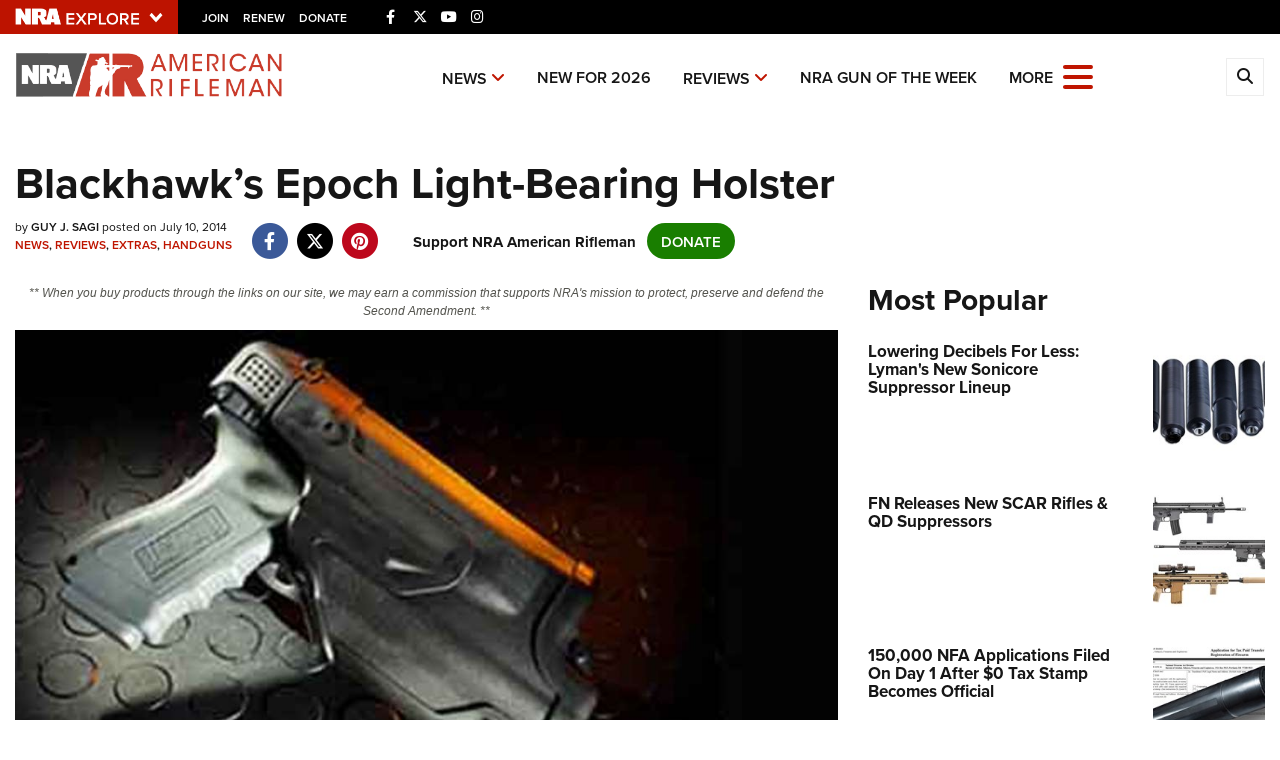

--- FILE ---
content_type: text/html; charset=utf-8
request_url: https://www.americanrifleman.org/content/blackhawk-s-epoch-light-bearing-holster/
body_size: 19386
content:

<!DOCTYPE html>

<html lang="en">
<head>
    <meta charset="utf-8" />
    <meta name="viewport" content="width=device-width, initial-scale=1, shrink-to-fit=no" />
    <meta name="author" content="National Rifle Association" />
    <meta name="google-site-verification" content="HdMm2KPw7SWAlWbvUJ0cH9IO9rO8ebT_sJVymJTBsiM" />
    
    <meta name="description" content="The level-three holster is weaponlight friendly and early testing shows it lives up to the company name.">
    <meta name="keywords" content="blackhawk,Epoch holster,fear and loading,glock holster,Guy Sagi,light-bearing holster,serpa holster">
    <meta name="twitter:card" content="summary_large_image" />
    <meta name="twitter:site" content="@nra" />
    <meta property="twitter:title" content="An Official Journal Of The NRA | Blackhawk’s Epoch Light-Bearing Holster" />
    <meta name="twitter:description" content="The level-three holster is weaponlight friendly and early testing shows it lives up to the company name.">
    <meta property="og:title" content="An Official Journal Of The NRA | Blackhawk’s Epoch Light-Bearing Holster" />
    <meta property="og:description" content="The level-three holster is weaponlight friendly and early testing shows it lives up to the company name." />
    <meta property="og:url" content="https://www.americanrifleman.org/content/blackhawk-s-epoch-light-bearing-holster/" />
    <meta property="og:site_name" content="An Official Journal Of The NRA" />
    <meta property="og:type" content="article" />
    <meta class="swiftype" name="host" data-type="enum" content="https://www.americanrifleman.org/" />
    <meta class="swiftype" name="type" data-type="enum" content="article" />
    <meta class="swiftype" name="body" data-type="text" content="The level-three holster is weaponlight friendly and early testing shows it lives up to the company name." />
    <meta class="swiftype" name="publicationdate" data-type="date" content="2014-07-10T13:39:10Z" />

        <meta name="twitter:image" content="https://www.americanrifleman.org/media/2lamxjcd/blackhawkepochf.jpg">
        <meta property="og:image" content="https://www.americanrifleman.org/media/2lamxjcd/blackhawkepochf.jpg" />
        <meta class="swiftype" name="image" data-type="enum" content="https://www.americanrifleman.org/media/2lamxjcd/blackhawkepochf.jpg" />


            <meta class="swiftype" name="tags" data-type="string" content="blackhawk" />
            <meta class="swiftype" name="tags" data-type="string" content="Epoch holster" />
            <meta class="swiftype" name="tags" data-type="string" content="fear and loading" />
            <meta class="swiftype" name="tags" data-type="string" content="glock holster" />
            <meta class="swiftype" name="tags" data-type="string" content="Guy Sagi" />
            <meta class="swiftype" name="tags" data-type="string" content="light-bearing holster" />
            <meta class="swiftype" name="tags" data-type="string" content="serpa holster" />

    <link rel="icon" href="/favicon.ico" />
    <link rel="canonical" href="https://www.americanrifleman.org/content/blackhawk-s-epoch-light-bearing-holster/" />
    <title>Blackhawk’s Epoch Light-Bearing Holster | An Official Journal Of The NRA</title>
    <link href="https://use.typekit.net/sex1rmt.css" rel="stylesheet" type="text/css" />
    <link href="/assets/css/app.min.css?v=24" rel="stylesheet" type="text/css" />

    <!-- NRA Google Tag Manager -->
    <script type="626b3c14ea25aa3c2b7b8073-text/javascript">
        (function (w, d, s, l, i) {
            w[l] = w[l] || []; w[l].push({
                'gtm.start':
                    new Date().getTime(), event: 'gtm.js'
            }); var f = d.getElementsByTagName(s)[0],
                j = d.createElement(s), dl = l != 'dataLayer' ? '&l=' + l : ''; j.async = true; j.src =
                    'https://www.googletagmanager.com/gtm.js?id=' + i + dl; f.parentNode.insertBefore(j, f);
        })(window, document, 'script', 'amDataLayer', 'GTM-WVMBHH5');</script>
    <!-- End Google Tag Manager -->
    <!-- Ads Google Tag Manager -->
    <script type="626b3c14ea25aa3c2b7b8073-text/javascript">
        (function (w, d, s, l, i) {
            w[l] = w[l] || []; w[l].push({
                'gtm.start':
                    new Date().getTime(), event: 'gtm.js'
            }); var f = d.getElementsByTagName(s)[0],
                j = d.createElement(s), dl = l != 'dataLayer' ? '&l=' + l : ''; j.async = true; j.src =
                    'https://www.googletagmanager.com/gtm.js?id=' + i + dl; f.parentNode.insertBefore(j, f);
        })(window, document, 'script', 'dataLayer', 'GTM-WBXPWVX');</script>
    <!-- End Google Tag Manager -->
</head>
<body>
    <!-- NRA Google Tag Manager (noscript) -->
    <noscript>
        <iframe src="https://www.googletagmanager.com/ns.html?id=GTM-WVMBHH5" height="0" width="0" style="display:none;visibility:hidden"></iframe>
    </noscript>
    <!-- End Google Tag Manager (noscript) -->
    <!-- Ads Google Tag Manager (noscript) -->
    <noscript>
        <iframe src="https://www.googletagmanager.com/ns.html?id=GTM-WBXPWVX" height="0" width="0" style="display:none;visibility:hidden"></iframe>
    </noscript>
    <!-- End Google Tag Manager (noscript) -->



<div class="HeaderPartial explore d-print-none" data-gtm-component="HeaderPartial">
    <div class="explore_bar small">
        <div class="container bar">
            <div class="row">
                <div class="col-12 left">
                        <div class="explore_link_wrapper closed" data-gtm-component="Master Nav"><a class="explore_link master_nav_trigger" href="#" data-gtm-event-click="Toggle" data-gtm-label="Master Nav Toggle Button"><img src="https://d1wa642fa19wy3.cloudfront.net/images/NRAExploreButton_DownArrow.png" data-on-state="https://d1wa642fa19wy3.cloudfront.net/images/NRAExploreButton_UpArrow.png" data-off-state="https://d1wa642fa19wy3.cloudfront.net/images/NRAExploreButton_DownArrow.png" alt="NRA Explore" height="30" width="148" /></a></div>

                        <span class="join_renew">
                                <a class="social_link" href="https://www.nra.org/redirects/nra/join?utm_source=Publications" target="_blank" data-gtm-label="Join" data-gtm-event-click>Join</a><span class="hidden-sm hidden-md hidden-lg social_or"> </span>
                                <a class="social_link" href="https://www.nra.org/redirects/nra/renew?utm_source=Publications" target="_blank" data-gtm-label="Renew" data-gtm-event-click>Renew</a><span class="hidden-sm hidden-md hidden-lg social_or"> </span>
                                <a class="social_link" href="https://www.nra.org/redirects/nra/donate?utm_source=Publications" target="_blank" data-gtm-label="Donate" data-gtm-event-click>Donate</a><span class="hidden-sm hidden-md hidden-lg social_or"> </span>
                        </span>

                            <div style="display: inline-block; height: 22px; min-width: 23px;" class="social_items ">

<a href="https://www.facebook.com/AmericanRifleman" target="_blank"><i class="fab fa-facebook-f" title="Facebook"></i></a>

                            </div>
                            <div style="display: inline-block; height: 22px; min-width: 23px;" class="social_items ">

<a href="https://twitter.com/NRA_Rifleman" target="_blank"><i class="fab fa-x-twitter" title="Twitter"></i></a>

                            </div>
                            <div style="display: inline-block; height: 22px; min-width: 23px;" class="social_items d-none d-sm-inline-block">

<a href="https://www.youtube.com/NRApubs" target="_blank"><i class="fab fa-youtube" title="YouTube"></i></a>

                            </div>
                            <div style="display: inline-block; height: 22px; min-width: 23px;" class="social_items d-none d-sm-inline-block">

<a href="https://www.instagram.com/americanriflemanmagazine/" target="_blank"><i class="fab fa-instagram" title="Instagram"></i></a>

                            </div>
                </div>
            </div>
        </div>
    </div>

            <link type="text/css" rel="stylesheet" href="https://d1wa642fa19wy3.cloudfront.net/styles/MasterNav.css" />
            <link type="text/css" rel="stylesheet" href="https://d1wa642fa19wy3.cloudfront.net/styles/MasterNavModal.css" />
            <div class="master_nav" data-gtm-component="Master Nav">
                <div class="container">
                    <div class="row">
                        <div class="col-10">
                            <h3>Explore The NRA Universe Of Websites</h3>
                        </div>
                        <div class="col-2 text-right">
                            <a href="#" class="close_masternav image" data-gtm-event-click="Close Click" data-gtm-label="Close Image"><img width="25" height="25" src="https://d1wa642fa19wy3.cloudfront.net/images/master_nav_close_icon.gif" alt="Close" /></a>
                            <a href="#" class="close_masternav text" data-gtm-event-click="Close Click" data-gtm-label="Close Text">CLOSE</a>
                        </div>
                    </div>
                    <div class="row">
                        <div class="col-md-4">
                            <div class="quick_links_container">
                                <h4>Quick Links</h4>
                                <ul>
                                        <li><a href="https://home.nra.org/" class="icon_external" target="_self" data-gtm-label="https://home.nra.org/" data-gtm-event-click="Quick Link Click">NRA.ORG</a></li>
                                        <li><a href="https://www.nramemberservices.org/" class="icon_external" target="_blank" data-gtm-label="https://www.nramemberservices.org/" data-gtm-event-click="Quick Link Click">Manage Your Membership</a></li>
                                        <li><a href="https://home.nra.org/?FindNRANearYou=true" class="icon_external" target="_blank" data-gtm-label="https://home.nra.org/?FindNRANearYou=true" data-gtm-event-click="Quick Link Click">NRA Near You</a></li>
                                        <li><a href="https://www.friendsofnra.org/" class="icon_external" target="_blank" data-gtm-label="https://www.friendsofnra.org/" data-gtm-event-click="Quick Link Click">Friends of NRA</a></li>
                                        <li><a href="https://www.nraila.org/gun-laws/" class="icon_external" target="_blank" data-gtm-label="https://www.nraila.org/gun-laws/" data-gtm-event-click="Quick Link Click">State and Federal Gun Laws</a></li>
                                        <li><a href="https://onlinetraining.nra.org/" class="icon_external" target="_blank" data-gtm-label="https://onlinetraining.nra.org/" data-gtm-event-click="Quick Link Click">NRA Online Training</a></li>
                                        <li><a href="https://www.nraila.org/" class="icon_external" target="_blank" data-gtm-label="https://www.nraila.org/" data-gtm-event-click="Quick Link Click">Politics, Policy and Legislation</a></li>
                                </ul>
                            </div>
                        </div>
                        <div class="col-md-8">
                            <div class="row">
                                <div class="col-sm-12 col-md-6 col-lg-6 links_list">
                                    <ul>
                                            <li class="interest interest_toggle">
                                                <span class="icon interest_toggle"></span>
                                                <a class="interest_toggle" href="#" data-gtm-label="Clubs and Associations" data-gtm-event-click="Category Toggle">Clubs and Associations</a>
                                                    <ul>
                                                            <li><a href="https://explore.nra.org/programs/clubs/" class="icon_external" target="_blank" data-gtm-label="https://explore.nra.org/programs/clubs/" data-gtm-event-click="Outbound Link Click">Affiliated Clubs, Ranges and Businesses</a></li>

                                                    </ul>

                                            </li>
                                            <li class="interest interest_toggle">
                                                <span class="icon interest_toggle"></span>
                                                <a class="interest_toggle" href="#" data-gtm-label="Competitive Shooting" data-gtm-event-click="Category Toggle">Competitive Shooting</a>
                                                    <ul>
                                                            <li><a href="https://nraday.nra.org/web/Default.aspx" class="icon_external" target="_blank" data-gtm-label="https://nraday.nra.org/web/Default.aspx" data-gtm-event-click="Outbound Link Click">NRA Day</a></li>
                                                            <li><a href="https://competitions.nra.org/" class="icon_external" target="_blank" data-gtm-label="https://competitions.nra.org/" data-gtm-event-click="Outbound Link Click">Competitive Shooting Programs</a></li>
                                                            <li><a href="https://competitions.nra.org/competitions/nra-national-matches/collegiate-championships/" class="icon_external" target="_blank" data-gtm-label="https://competitions.nra.org/competitions/nra-national-matches/collegiate-championships/" data-gtm-event-click="Outbound Link Click">Collegiate Shooting Programs</a></li>
                                                            <li><a href="https://arc.nra.org/" class="icon_external" target="_blank" data-gtm-label="https://arc.nra.org/" data-gtm-event-click="Outbound Link Click">America&#39;s Rifle Challenge</a></li>
                                                            <li><a href="https://competitor.nra.org/" class="icon_external" target="_blank" data-gtm-label="https://competitor.nra.org/" data-gtm-event-click="Outbound Link Click">Competitor Classification Lookup</a></li>
                                                            <li><a href="https://www.ssusa.org/" class="icon_external" target="_blank" data-gtm-label="https://www.ssusa.org/" data-gtm-event-click="Outbound Link Click">Shooting Sports USA</a></li>
                                                            <li><a href="https://adaptiveshooting.nra.org/" class="icon_external" target="_blank" data-gtm-label="https://adaptiveshooting.nra.org/" data-gtm-event-click="Outbound Link Click">Adaptive Shooting </a></li>
                                                            <li><a href="https://www.greatamericanoutdoorshow.org/" class="icon_external" target="_blank" data-gtm-label="https://www.greatamericanoutdoorshow.org/" data-gtm-event-click="Outbound Link Click">Great American Outdoor Show</a></li>
                                                            <li><a href="https://www.nrawc.org/events/" class="icon_external" target="_blank" data-gtm-label="https://www.nrawc.org/events/" data-gtm-event-click="Outbound Link Click">NRA Whittington Center</a></li>

                                                    </ul>

                                            </li>
                                            <li class="interest interest_toggle">
                                                <span class="icon interest_toggle"></span>
                                                <a class="interest_toggle" href="#" data-gtm-label="Events and Entertainment" data-gtm-event-click="Category Toggle">Events and Entertainment</a>
                                                    <ul>
                                                            <li><a href="https://wwe.nra.org/" class="icon_external" target="_blank" data-gtm-label="https://wwe.nra.org/" data-gtm-event-click="Outbound Link Click">Women&#39;s Wilderness Escape</a></li>
                                                            <li><a href="https://www.nrawc.org/events/" class="icon_external" target="_blank" data-gtm-label="https://www.nrawc.org/events/" data-gtm-event-click="Outbound Link Click">NRA Whittington Center</a></li>
                                                            <li><a href="https://www.friendsofnra.org/" class="icon_external" target="_blank" data-gtm-label="https://www.friendsofnra.org/" data-gtm-event-click="Outbound Link Click">Friends of NRA</a></li>
                                                            <li><a href="https://www.greatamericanoutdoorshow.org/" class="icon_external" target="_blank" data-gtm-label="https://www.greatamericanoutdoorshow.org/" data-gtm-event-click="Outbound Link Click">Great American Outdoor Show</a></li>
                                                            <li><a href="https://www.nraam.org/" class="icon_external" target="_blank" data-gtm-label="https://www.nraam.org/" data-gtm-event-click="Outbound Link Click">NRA Annual Meetings &amp; Exhibits</a></li>
                                                            <li><a href="https://nraday.nra.org/web/Default.aspx" class="icon_external" target="_blank" data-gtm-label="https://nraday.nra.org/web/Default.aspx" data-gtm-event-click="Outbound Link Click">NRA Day</a></li>
                                                            <li><a href="https://www.nracountry.com/" class="icon_external" target="_blank" data-gtm-label="https://www.nracountry.com/" data-gtm-event-click="Outbound Link Click">NRA Country</a></li>
                                                            <li><a href="https://competitions.nra.org/" class="icon_external" target="_blank" data-gtm-label="https://competitions.nra.org/" data-gtm-event-click="Outbound Link Click">Competitive Shooting Programs</a></li>
                                                            <li><a href="https://nragungurus.nra.org/" class="icon_external" target="_blank" data-gtm-label="https://nragungurus.nra.org/" data-gtm-event-click="Outbound Link Click">NRA Gun Gurus</a></li>

                                                    </ul>

                                            </li>
                                            <li class="interest interest_toggle">
                                                <span class="icon interest_toggle"></span>
                                                <a class="interest_toggle" href="#" data-gtm-label="Firearms Training" data-gtm-event-click="Category Toggle">Firearms Training</a>
                                                    <ul>
                                                            <li><a href="https://gunsafetyrules.nra.org/" class="icon_external" target="_blank" data-gtm-label="https://gunsafetyrules.nra.org/" data-gtm-event-click="Outbound Link Click">NRA Gun Safety Rules</a></li>
                                                            <li><a href="https://firearmtraining.nra.org/" class="icon_external" target="_blank" data-gtm-label="https://firearmtraining.nra.org/" data-gtm-event-click="Outbound Link Click">Firearm Training</a></li>
                                                            <li><a href="https://www.nrainstructors.org/" class="icon_external" target="_blank" data-gtm-label="https://www.nrainstructors.org/" data-gtm-event-click="Outbound Link Click">Become An NRA Instructor</a></li>
                                                            <li><a href="https://firearmtraining.nra.org/become-an-instructor/become-a-training-counselor/" class="icon_external" target="_blank" data-gtm-label="https://firearmtraining.nra.org/become-an-instructor/become-a-training-counselor/" data-gtm-event-click="Outbound Link Click">Become A Training Counselor</a></li>
                                                            <li><a href="https://rso.nra.org/" class="icon_external" target="_blank" data-gtm-label="https://rso.nra.org/" data-gtm-event-click="Outbound Link Click">NRA Range Safety Officers</a></li>
                                                            <li><a href="https://coach.nra.org/" class="icon_external" target="_blank" data-gtm-label="https://coach.nra.org/" data-gtm-event-click="Outbound Link Click">Shooting Sports Coach Development</a></li>
                                                            <li><a href="https://adaptiveshooting.nra.org/" class="icon_external" target="_blank" data-gtm-label="https://adaptiveshooting.nra.org/" data-gtm-event-click="Outbound Link Click">Adaptive Shooting </a></li>
                                                            <li><a href="https://gunsmithing.nra.org/" class="icon_external" target="_blank" data-gtm-label="https://gunsmithing.nra.org/" data-gtm-event-click="Outbound Link Click">NRA Gunsmithing Schools</a></li>
                                                            <li><a href="https://onlinetraining.nra.org/" class="icon_external" target="_blank" data-gtm-label="https://onlinetraining.nra.org/" data-gtm-event-click="Outbound Link Click">NRA Online Training</a></li>
                                                            <li><a href="https://materials.nrahq.org/" class="icon_external" target="_blank" data-gtm-label="https://materials.nrahq.org/" data-gtm-event-click="Outbound Link Click">NRA Program Materials Center</a></li>
                                                            <li><a href="https://mqp.nra.org/" class="icon_external" target="_blank" data-gtm-label="https://mqp.nra.org/" data-gtm-event-click="Outbound Link Click">NRA Marksmanship Qualification Program</a></li>
                                                            <li><a href="https://www.nrainstructors.org/search.aspx" class="icon_external" target="_blank" data-gtm-label="https://www.nrainstructors.org/search.aspx" data-gtm-event-click="Outbound Link Click">Find A Course</a></li>
                                                            <li><a href="https://www.nrainstructors.org/search.aspx   " class="icon_external" target="_blank" data-gtm-label="https://www.nrainstructors.org/search.aspx   " data-gtm-event-click="Outbound Link Click">NRA CCW</a></li>
                                                            <li><a href="https://www.nrainstructors.org/CourseCatalog.aspx" class="icon_external" target="_blank" data-gtm-label="https://www.nrainstructors.org/CourseCatalog.aspx" data-gtm-event-click="Outbound Link Click">NRA Training Course Catalog</a></li>

                                                    </ul>

                                            </li>
                                            <li class="interest interest_toggle">
                                                <span class="icon interest_toggle"></span>
                                                <a class="interest_toggle" href="#" data-gtm-label="Giving" data-gtm-event-click="Category Toggle">Giving</a>
                                                    <ul>
                                                            <li><a href="https://www.nrafoundation.org/" class="icon_external" target="_blank" data-gtm-label="https://www.nrafoundation.org/" data-gtm-event-click="Outbound Link Click">The NRA Foundation</a></li>
                                                            <li><a href="https://www.friendsofnra.org/" class="icon_external" target="_blank" data-gtm-label="https://www.friendsofnra.org/" data-gtm-event-click="Outbound Link Click">Friends of NRA</a></li>
                                                            <li><a href="https://www.nraringoffreedom.com/" class="icon_external" target="_blank" data-gtm-label="https://www.nraringoffreedom.com/" data-gtm-event-click="Outbound Link Click">Ring of Freedom</a></li>
                                                            <li><a href="https://donate.nraila.org/Donate" class="icon_external" target="_blank" data-gtm-label="https://donate.nraila.org/Donate" data-gtm-event-click="Outbound Link Click">Institute for Legislative Action</a></li>
                                                            <li><a href="https://www.nrawc.org/support-us/" class="icon_external" target="_blank" data-gtm-label="https://www.nrawc.org/support-us/" data-gtm-event-click="Outbound Link Click">NRA Whittington Center </a></li>
                                                            <li><a href="https://www.nrafff.com/" class="icon_external" target="_blank" data-gtm-label="https://www.nrafff.com/" data-gtm-event-click="Outbound Link Click">NRA Firearms For Freedom</a></li>

                                                    </ul>

                                            </li>
                                            <li class="interest interest_toggle">
                                                <span class="icon interest_toggle"></span>
                                                <a class="interest_toggle" href="#" data-gtm-label="History" data-gtm-event-click="Category Toggle">History</a>
                                                    <ul>
                                                            <li><a href="https://home.nra.org/about-the-nra/" class="icon_external" target="_blank" data-gtm-label="https://home.nra.org/about-the-nra/" data-gtm-event-click="Outbound Link Click">History Of The NRA</a></li>
                                                            <li><a href="https://www.nramuseum.org/" class="icon_external" target="_blank" data-gtm-label="https://www.nramuseum.org/" data-gtm-event-click="Outbound Link Click">NRA Museums</a></li>
                                                            <li><a href="https://www.americanrifleman.org/i-have-this-old-gun/" class="icon_external" target="_blank" data-gtm-label="https://www.americanrifleman.org/i-have-this-old-gun/" data-gtm-event-click="Outbound Link Click">I Have This Old Gun</a></li>
                                                            <li><a href="https://nragungurus.nra.org/" class="icon_external" target="_blank" data-gtm-label="https://nragungurus.nra.org/" data-gtm-event-click="Outbound Link Click">NRA Gun Gurus</a></li>

                                                    </ul>

                                            </li>
                                            <li class="interest interest_toggle">
                                                <span class="icon interest_toggle"></span>
                                                <a class="interest_toggle" href="#" data-gtm-label="Hunting" data-gtm-event-click="Category Toggle">Hunting</a>
                                                    <ul>
                                                            <li><a href="https://nra.yourlearningportal.com/Course/HuntersEdActivityInfoPage" class="icon_external" target="_blank" data-gtm-label="https://nra.yourlearningportal.com/Course/HuntersEdActivityInfoPage" data-gtm-event-click="Outbound Link Click">Hunter Education</a></li>
                                                            <li><a href="https://yhec.nra.org/" class="icon_external" target="_blank" data-gtm-label="https://yhec.nra.org/" data-gtm-event-click="Outbound Link Click">Youth Hunter Education Challenge</a></li>
                                                            <li><a href="https://www.nrawc.org/hunts/" class="icon_external" target="_blank" data-gtm-label="https://www.nrawc.org/hunts/" data-gtm-event-click="Outbound Link Click">NRA Whittington Center</a></li>
                                                            <li><a href="https://www.nrahlf.org/" class="icon_external" target="_blank" data-gtm-label="https://www.nrahlf.org/" data-gtm-event-click="Outbound Link Click">NRA Hunters&#39; Leadership Forum</a></li>
                                                            <li><a href="https://www.greatamericanoutdoorshow.org/" class="icon_external" target="_blank" data-gtm-label="https://www.greatamericanoutdoorshow.org/" data-gtm-event-click="Outbound Link Click">Great American Outdoor Show</a></li>
                                                            <li><a href="https://hfth.nra.org/" class="icon_external" target="_blank" data-gtm-label="https://hfth.nra.org/" data-gtm-event-click="Outbound Link Click">Hunters for the Hungry</a></li>
                                                            <li><a href="https://www.americanhunter.org/" class="icon_external" target="_blank" data-gtm-label="https://www.americanhunter.org/" data-gtm-event-click="Outbound Link Click">American Hunter</a></li>
                                                            <li><a href="https://www.nraila.org/campaigns/huntingconservation/hunting-home-page/" class="icon_external" target="_blank" data-gtm-label="https://www.nraila.org/campaigns/huntingconservation/hunting-home-page/" data-gtm-event-click="Outbound Link Click">Hunting Legislation Issues</a></li>
                                                            <li><a href="https://statehuntingresources.nra.org/" class="icon_external" target="_blank" data-gtm-label="https://statehuntingresources.nra.org/" data-gtm-event-click="Outbound Link Click">State Hunting Resources</a></li>
                                                            <li><a href="https://www.nraila.org/" class="icon_external" target="_blank" data-gtm-label="https://www.nraila.org/" data-gtm-event-click="Outbound Link Click">NRA Institute for Legislative Action</a></li>
                                                            <li><a href="https://www.americanrifleman.org/" class="icon_external" target="_blank" data-gtm-label="https://www.americanrifleman.org/" data-gtm-event-click="Outbound Link Click">American Rifleman</a></li>
                                                            <li><a href="https://adaptiveshooting.nra.org/adaptive-hunting-database/" class="icon_external" target="_blank" data-gtm-label="https://adaptiveshooting.nra.org/adaptive-hunting-database/" data-gtm-event-click="Outbound Link Click">Adaptive Hunting Database</a></li>
                                                            <li><a href="https://nrawta.com?utm_source=NRA&amp;utm_medium=HuntingHomepage&amp;utm_campaign=NRAHHP" class="icon_external" target="_blank" data-gtm-label="https://nrawta.com?utm_source=NRA&amp;utm_medium=HuntingHomepage&amp;utm_campaign=NRAHHP" data-gtm-event-click="Outbound Link Click">Outdoor Adventure Partner of the NRA</a></li>

                                                    </ul>

                                            </li>
                                            <li class="interest interest_toggle">
                                                <span class="icon interest_toggle"></span>
                                                <a class="interest_toggle" href="#" data-gtm-label="Law Enforcement, Military, Security" data-gtm-event-click="Category Toggle">Law Enforcement, Military, Security</a>
                                                    <ul>
                                                            <li><a href="https://le.nra.org/" class="icon_external" target="_blank" data-gtm-label="https://le.nra.org/" data-gtm-event-click="Outbound Link Click">Law Enforcement, Military, Security</a></li>

                                                    </ul>

                                            </li>
                                            <li class="interest interest_toggle">
                                                <span class="icon interest_toggle"></span>
                                                <a class="interest_toggle" href="#" data-gtm-label="Media and Publications" data-gtm-event-click="Category Toggle">Media and Publications</a>
                                                    <ul>
                                                            <li><a href="https://www.nrablog.com/" class="icon_external" target="_blank" data-gtm-label="https://www.nrablog.com/" data-gtm-event-click="Outbound Link Click">NRA Blog</a></li>
                                                            <li><a href="https://www.americanrifleman.org/" class="icon_external" target="_blank" data-gtm-label="https://www.americanrifleman.org/" data-gtm-event-click="Outbound Link Click">American Rifleman</a></li>
                                                            <li><a href="https://www.americas1stfreedom.org/" class="icon_external" target="_blank" data-gtm-label="https://www.americas1stfreedom.org/" data-gtm-event-click="Outbound Link Click">America&#39;s 1st Freedom</a></li>
                                                            <li><a href="https://www.americanhunter.org/" class="icon_external" target="_blank" data-gtm-label="https://www.americanhunter.org/" data-gtm-event-click="Outbound Link Click">American Hunter</a></li>
                                                            <li><a href="https://www.shootingillustrated.com/" class="icon_external" target="_blank" data-gtm-label="https://www.shootingillustrated.com/" data-gtm-event-click="Outbound Link Click">Shooting Illustrated</a></li>
                                                            <li><a href="https://www.nrafamily.org/" class="icon_external" target="_blank" data-gtm-label="https://www.nrafamily.org/" data-gtm-event-click="Outbound Link Click">NRA Family</a></li>
                                                            <li><a href="https://www.ssusa.org/" class="icon_external" target="_blank" data-gtm-label="https://www.ssusa.org/" data-gtm-event-click="Outbound Link Click">Shooting Sports USA</a></li>
                                                            <li><a href="https://nraallaccess.nra.org/" class="icon_external" target="_blank" data-gtm-label="https://nraallaccess.nra.org/" data-gtm-event-click="Outbound Link Click">NRA All Access</a></li>
                                                            <li><a href="https://nragungurus.nra.org/" class="icon_external" target="_blank" data-gtm-label="https://nragungurus.nra.org/" data-gtm-event-click="Outbound Link Click">NRA Gun Gurus</a></li>
                                                            <li><a href="https://www.nrahlf.org/" class="icon_external" target="_blank" data-gtm-label="https://www.nrahlf.org/" data-gtm-event-click="Outbound Link Click">NRA Hunters&#39; Leadership Forum</a></li>

                                                    </ul>

                                            </li>

                                    </ul>
                                </div>
                                <div class="col-sm-12 col-md-6 col-lg-6 links_list">
                                    <ul>
                                            <li class="interest interest_toggle">
                                                <span class="icon interest_toggle"></span>
                                                <a class="interest_toggle" href="#" data-gtm-label="Membership" data-gtm-event-click="Category Toggle">Membership</a>
                                                    <ul>
                                                            <li><a href="https://www.nra.org/redirects/nra/join" class="icon_external" target="_blank" data-gtm-label="https://www.nra.org/redirects/nra/join" data-gtm-event-click="Outbound Link Click">Join The NRA</a></li>
                                                            <li><a href="https://benefits.nra.org/" class="icon_external" target="_blank" data-gtm-label="https://benefits.nra.org/" data-gtm-event-click="Outbound Link Click">NRA Member Benefits</a></li>
                                                            <li><a href="https://www.nramemberservices.org/Home.aspx" class="icon_external" target="_blank" data-gtm-label="https://www.nramemberservices.org/Home.aspx" data-gtm-event-click="Outbound Link Click">Manage Your Membership</a></li>
                                                            <li><a href="https://nrastore.com" class="icon_external" target="_blank" data-gtm-label="https://nrastore.com" data-gtm-event-click="Outbound Link Click">NRA Store</a></li>
                                                            <li><a href="https://www.nrawc.org/support-us/membership/" class="icon_external" target="_blank" data-gtm-label="https://www.nrawc.org/support-us/membership/" data-gtm-event-click="Outbound Link Click">NRA Whittington Center </a></li>
                                                            <li><a href="https://www.nraapprovedservices.com/" class="icon_external" target="_blank" data-gtm-label="https://www.nraapprovedservices.com/" data-gtm-event-click="Outbound Link Click">NRA Endorsed Member Insurance</a></li>
                                                            <li><a href="https://recruiting.nra.org/" class="icon_external" target="_blank" data-gtm-label="https://recruiting.nra.org/" data-gtm-event-click="Outbound Link Click">NRA Membership Recruiting</a></li>
                                                            <li><a href="https://stateassociations.nra.org/" class="icon_external" target="_blank" data-gtm-label="https://stateassociations.nra.org/" data-gtm-event-click="Outbound Link Click">NRA State Associations</a></li>
                                                            <li><a href="https://membership.nra.org/WomenOfNRA/Join" class="icon_external" target="_blank" data-gtm-label="https://membership.nra.org/WomenOfNRA/Join" data-gtm-event-click="Outbound Link Click">NRA Membership For Women</a></li>
                                                            <li><a href="https://membership.nra.org/Join/Life/Choose" class="icon_external" target="_blank" data-gtm-label="https://membership.nra.org/Join/Life/Choose" data-gtm-event-click="Outbound Link Click">NRA Life Membership</a></li>
                                                            <li><a href="https://www.nra.org/redirects/nra/renew" class="icon_external" target="_blank" data-gtm-label="https://www.nra.org/redirects/nra/renew" data-gtm-event-click="Outbound Link Click">Renew or Upgrade Your Membership</a></li>
                                                            <li><a href="https://joinnra.nra.org/join/Junior.aspx" class="icon_external" target="_blank" data-gtm-label="https://joinnra.nra.org/join/Junior.aspx" data-gtm-event-click="Outbound Link Click">NRA Junior Membership</a></li>
                                                            <li><a href="https://www.nraba.org/" class="icon_external" target="_blank" data-gtm-label="https://www.nraba.org/" data-gtm-event-click="Outbound Link Click">NRA Business Alliance</a></li>
                                                            <li><a href="https://nraindustryally.nra.org/" class="icon_external" target="_blank" data-gtm-label="https://nraindustryally.nra.org/" data-gtm-event-click="Outbound Link Click">NRA Industry Ally Program</a></li>

                                                    </ul>

                                            </li>
                                            <li class="interest interest_toggle">
                                                <span class="icon interest_toggle"></span>
                                                <a class="interest_toggle" href="#" data-gtm-label="Politics And Legislation" data-gtm-event-click="Category Toggle">Politics And Legislation</a>
                                                    <ul>
                                                            <li><a href="https://www.nraila.org/" class="icon_external" target="_blank" data-gtm-label="https://www.nraila.org/" data-gtm-event-click="Outbound Link Click">NRA Institute for Legislative Action</a></li>
                                                            <li><a href="https://www.nraila.org/gun-laws/" class="icon_external" target="_blank" data-gtm-label="https://www.nraila.org/gun-laws/" data-gtm-event-click="Outbound Link Click">NRA-ILA Gun Laws</a></li>
                                                            <li><a href="https://www.triggerthevote.org/register-to-vote/" class="icon_external" target="_blank" data-gtm-label="https://www.triggerthevote.org/register-to-vote/" data-gtm-event-click="Outbound Link Click">Register To Vote</a></li>
                                                            <li><a href="https://www.nrapvf.org/grades/" class="icon_external" target="_blank" data-gtm-label="https://www.nrapvf.org/grades/" data-gtm-event-click="Outbound Link Click">Candidate Ratings</a></li>
                                                            <li><a href="https://act.nraila.org/" class="icon_external" target="_blank" data-gtm-label="https://act.nraila.org/" data-gtm-event-click="Outbound Link Click">Write Your Lawmakers</a></li>
                                                            <li><a href="https://www.americas1stfreedom.org/" class="icon_external" target="_blank" data-gtm-label="https://www.americas1stfreedom.org/" data-gtm-event-click="Outbound Link Click">America&#39;s 1st Freedom</a></li>
                                                            <li><a href="https://www.nraila.org/grassroots/volunteer/" class="icon_external" target="_blank" data-gtm-label="https://www.nraila.org/grassroots/volunteer/" data-gtm-event-click="Outbound Link Click">NRA-ILA FrontLines</a></li>
                                                            <li><a href="https://www.nrapvf.org/" class="icon_external" target="_blank" data-gtm-label="https://www.nrapvf.org/" data-gtm-event-click="Outbound Link Click">NRA Political Victory Fund</a></li>
                                                            <li><a href="https://stateassociations.nra.org/" class="icon_external" target="_blank" data-gtm-label="https://stateassociations.nra.org/" data-gtm-event-click="Outbound Link Click">NRA State Associations</a></li>

                                                    </ul>

                                            </li>
                                            <li class="interest interest_toggle">
                                                <span class="icon interest_toggle"></span>
                                                <a class="interest_toggle" href="#" data-gtm-label="Recreational Shooting" data-gtm-event-click="Category Toggle">Recreational Shooting</a>
                                                    <ul>
                                                            <li><a href="https://arc.nra.org/" class="icon_external" target="_blank" data-gtm-label="https://arc.nra.org/" data-gtm-event-click="Outbound Link Click">America&#39;s Rifle Challenge</a></li>
                                                            <li><a href="https://preview.nrawc.org/ranges/" class="icon_external" target="_blank" data-gtm-label="https://preview.nrawc.org/ranges/" data-gtm-event-click="Outbound Link Click">NRA Whittington Center</a></li>
                                                            <li><a href="https://wwe.nra.org/" class="icon_external" target="_blank" data-gtm-label="https://wwe.nra.org/" data-gtm-event-click="Outbound Link Click">Women&#39;s Wilderness Escape</a></li>
                                                            <li><a href="https://nraday.nra.org/web/Default.aspx" class="icon_external" target="_blank" data-gtm-label="https://nraday.nra.org/web/Default.aspx" data-gtm-event-click="Outbound Link Click">NRA Day</a></li>
                                                            <li><a href="https://nrahqrange.nra.org/" class="icon_external" target="_blank" data-gtm-label="https://nrahqrange.nra.org/" data-gtm-event-click="Outbound Link Click">The NRA Range</a></li>
                                                            <li><a href="https://homeairgun.nra.org/" class="icon_external" target="_blank" data-gtm-label="https://homeairgun.nra.org/" data-gtm-event-click="Outbound Link Click">Home Air Gun Program</a></li>
                                                            <li><a href="https://adaptiveshooting.nra.org/" class="icon_external" target="_blank" data-gtm-label="https://adaptiveshooting.nra.org/" data-gtm-event-click="Outbound Link Click">Adaptive Shooting </a></li>
                                                            <li><a href="https://rangeservices.nra.org/" class="icon_external" target="_blank" data-gtm-label="https://rangeservices.nra.org/" data-gtm-event-click="Outbound Link Click">Range Services</a></li>
                                                            <li><a href="https://benefits.nra.org/" class="icon_external" target="_blank" data-gtm-label="https://benefits.nra.org/" data-gtm-event-click="Outbound Link Click">NRA Member Benefits</a></li>
                                                            <li><a href="https://www.greatamericanoutdoorshow.org/" class="icon_external" target="_blank" data-gtm-label="https://www.greatamericanoutdoorshow.org/" data-gtm-event-click="Outbound Link Click">Great American Outdoor Show</a></li>
                                                            <li><a href="https://competitions.nra.org/competitions/nra-national-matches/" class="icon_external" target="_blank" data-gtm-label="https://competitions.nra.org/competitions/nra-national-matches/" data-gtm-event-click="Outbound Link Click">NRA Springfield M1A Match</a></li>
                                                            <li><a href="https://www.shootingillustrated.com/" class="icon_external" target="_blank" data-gtm-label="https://www.shootingillustrated.com/" data-gtm-event-click="Outbound Link Click">Shooting Illustrated</a></li>
                                                            <li><a href="https://firearmtraining.nra.org/" class="icon_external" target="_blank" data-gtm-label="https://firearmtraining.nra.org/" data-gtm-event-click="Outbound Link Click">Firearm Training</a></li>
                                                            <li><a href="https://mqp.nra.org/" class="icon_external" target="_blank" data-gtm-label="https://mqp.nra.org/" data-gtm-event-click="Outbound Link Click">NRA Marksmanship Qualification Program</a></li>
                                                            <li><a href="https://www.nrainstructors.org/CourseCatalog.aspx" class="icon_external" target="_blank" data-gtm-label="https://www.nrainstructors.org/CourseCatalog.aspx" data-gtm-event-click="Outbound Link Click">NRA Training Course Catalog</a></li>
                                                            <li><a href="https://wot.nra.org/" class="icon_external" target="_blank" data-gtm-label="https://wot.nra.org/" data-gtm-event-click="Outbound Link Click">Women On Target&#174; Instructional Shooting Clinics</a></li>

                                                    </ul>

                                            </li>
                                            <li class="interest interest_toggle">
                                                <span class="icon interest_toggle"></span>
                                                <a class="interest_toggle" href="#" data-gtm-label="Safety and Education" data-gtm-event-click="Category Toggle">Safety and Education</a>
                                                    <ul>
                                                            <li><a href="https://gunsafetyrules.nra.org/" class="icon_external" target="_blank" data-gtm-label="https://gunsafetyrules.nra.org/" data-gtm-event-click="Outbound Link Click">NRA Gun Safety Rules</a></li>
                                                            <li><a href="https://eddieeagle.nra.org/" class="icon_external" target="_blank" data-gtm-label="https://eddieeagle.nra.org/" data-gtm-event-click="Outbound Link Click">Eddie Eagle GunSafe&#174; Program</a></li>
                                                            <li><a href="https://www.eddieeagle.com/" class="icon_external" target="_blank" data-gtm-label="https://www.eddieeagle.com/" data-gtm-event-click="Outbound Link Click">Eddie Eagle Treehouse</a></li>
                                                            <li><a href="https://www.nraschoolshield.org/" class="icon_external" target="_blank" data-gtm-label="https://www.nraschoolshield.org/" data-gtm-event-click="Outbound Link Click">NRA School Shield</a></li>
                                                            <li><a href="https://www.nrawc.org/training/" class="icon_external" target="_blank" data-gtm-label="https://www.nrawc.org/training/" data-gtm-event-click="Outbound Link Click">Whittington University</a></li>
                                                            <li><a href="https://firearmtraining.nra.org/" class="icon_external" target="_blank" data-gtm-label="https://firearmtraining.nra.org/" data-gtm-event-click="Outbound Link Click">Firearm Training</a></li>
                                                            <li><a href="https://onlinetraining.nra.org/" class="icon_external" target="_blank" data-gtm-label="https://onlinetraining.nra.org/" data-gtm-event-click="Outbound Link Click">NRA Online Training</a></li>
                                                            <li><a href="https://www.nrainstructors.org/" class="icon_external" target="_blank" data-gtm-label="https://www.nrainstructors.org/" data-gtm-event-click="Outbound Link Click">Become An NRA Instructor</a></li>
                                                            <li><a href="https://nra.yourlearningportal.com/Course/HuntersEdActivityInfoPage" class="icon_external" target="_blank" data-gtm-label="https://nra.yourlearningportal.com/Course/HuntersEdActivityInfoPage" data-gtm-event-click="Outbound Link Click">Hunter Education</a></li>
                                                            <li><a href="https://gunsmithing.nra.org/" class="icon_external" target="_blank" data-gtm-label="https://gunsmithing.nra.org/" data-gtm-event-click="Outbound Link Click">NRA Gunsmithing Schools</a></li>
                                                            <li><a href="https://rtbav.nra.org/" class="icon_external" target="_blank" data-gtm-label="https://rtbav.nra.org/" data-gtm-event-click="Outbound Link Click">Refuse To Be A Victim&#174;</a></li>

                                                    </ul>

                                            </li>
                                            <li class="interest interest_toggle">
                                                <span class="icon interest_toggle"></span>
                                                <a class="interest_toggle" href="#" data-gtm-label="Scholarships, Awards and Contests" data-gtm-event-click="Category Toggle">Scholarships, Awards and Contests</a>
                                                    <ul>
                                                            <li><a href="https://awards.nra.org/" class="icon_external" target="_blank" data-gtm-label="https://awards.nra.org/" data-gtm-event-click="Outbound Link Click">Scholarships, Awards &amp; Contests</a></li>

                                                    </ul>

                                            </li>
                                            <li class="interest interest_toggle">
                                                <span class="icon interest_toggle"></span>
                                                <a class="interest_toggle" href="#" data-gtm-label="Shopping" data-gtm-event-click="Category Toggle">Shopping</a>
                                                    <ul>
                                                            <li><a href="https://nrastore.com" class="icon_external" target="_blank" data-gtm-label="https://nrastore.com" data-gtm-event-click="Outbound Link Click">NRA Store</a></li>
                                                            <li><a href="https://nrastore.com/nra-country" class="icon_external" target="_blank" data-gtm-label="https://nrastore.com/nra-country" data-gtm-event-click="Outbound Link Click">NRA Country Gear</a></li>
                                                            <li><a href="https://materials.nrahq.org/" class="icon_external" target="_blank" data-gtm-label="https://materials.nrahq.org/" data-gtm-event-click="Outbound Link Click">NRA Program Materials Center</a></li>
                                                            <li><a href="https://benefits.nra.org/" class="icon_external" target="_blank" data-gtm-label="https://benefits.nra.org/" data-gtm-event-click="Outbound Link Click">NRA Member Benefits</a></li>
                                                            <li><a href="https://nrawc.goemerchant-stores.com/" class="icon_external" target="_blank" data-gtm-label="https://nrawc.goemerchant-stores.com/" data-gtm-event-click="Outbound Link Click">NRA Whittington Center Store</a></li>

                                                    </ul>

                                            </li>
                                            <li class="interest interest_toggle">
                                                <span class="icon interest_toggle"></span>
                                                <a class="interest_toggle" href="#" data-gtm-label="Volunteering" data-gtm-event-click="Category Toggle">Volunteering</a>
                                                    <ul>
                                                            <li><a href="https://home.nra.org/volunteer" class="icon_external" target="_blank" data-gtm-label="https://home.nra.org/volunteer" data-gtm-event-click="Outbound Link Click">Volunteer For NRA</a></li>
                                                            <li><a href="https://act.nraila.org/" class="icon_external" target="_blank" data-gtm-label="https://act.nraila.org/" data-gtm-event-click="Outbound Link Click">Get Involved Locally</a></li>
                                                            <li><a href="https://www.greatamericanoutdoorshow.org/volunteer/" class="icon_external" target="_blank" data-gtm-label="https://www.greatamericanoutdoorshow.org/volunteer/" data-gtm-event-click="Outbound Link Click">Volunteer At The Great American Outdoor Show</a></li>
                                                            <li><a href="https://www.nraila.org/grassroots/volunteer/" class="icon_external" target="_blank" data-gtm-label="https://www.nraila.org/grassroots/volunteer/" data-gtm-event-click="Outbound Link Click">Institute for Legislative Action</a></li>
                                                            <li><a href="https://www.nrawc.org/support-us/volunteer/" class="icon_external" target="_blank" data-gtm-label="https://www.nrawc.org/support-us/volunteer/" data-gtm-event-click="Outbound Link Click">Volunteer at the NRA Whittington Center </a></li>

                                                    </ul>

                                            </li>
                                            <li class="interest interest_toggle">
                                                <span class="icon interest_toggle"></span>
                                                <a class="interest_toggle" href="#" data-gtm-label="Women&#39;s Interests" data-gtm-event-click="Category Toggle">Women&#39;s Interests</a>
                                                    <ul>
                                                            <li><a href="https://membership.nra.org/WomenOfNRA/Join" class="icon_external" target="_blank" data-gtm-label="https://membership.nra.org/WomenOfNRA/Join" data-gtm-event-click="Outbound Link Click">NRA Membership For Women</a></li>
                                                            <li><a href="https://wwe.nra.org/" class="icon_external" target="_blank" data-gtm-label="https://wwe.nra.org/" data-gtm-event-click="Outbound Link Click">Women&#39;s Wilderness Escape</a></li>
                                                            <li><a href="https://www.nrawomen.com/" class="icon_external" target="_blank" data-gtm-label="https://www.nrawomen.com/" data-gtm-event-click="Outbound Link Click">NRA Women&#39;s Network</a></li>
                                                            <li><a href="https://wot.nra.org/" class="icon_external" target="_blank" data-gtm-label="https://wot.nra.org/" data-gtm-event-click="Outbound Link Click">Women On Target&#174; Instructional Shooting Clinics</a></li>
                                                            <li><a href="https://www.nrafoundation.org/endowment/" class="icon_external" target="_blank" data-gtm-label="https://www.nrafoundation.org/endowment/" data-gtm-event-click="Outbound Link Click">Women&#39;s Programs Endowment</a></li>
                                                            <li><a href="https://awards.nra.org/awards/sybil-ludington-womens-freedom-award/" class="icon_external" target="_blank" data-gtm-label="https://awards.nra.org/awards/sybil-ludington-womens-freedom-award/" data-gtm-event-click="Outbound Link Click">Sybil Ludington Women&#39;s Freedom Award</a></li>
                                                            <li><a href="https://awards.nra.org/scholarships/womens-wildlife-management-conservation-scholarship/" class="icon_external" target="_blank" data-gtm-label="https://awards.nra.org/scholarships/womens-wildlife-management-conservation-scholarship/" data-gtm-event-click="Outbound Link Click">Women&#39;s Wildlife Management / Conservation Scholarship</a></li>
                                                            <li><a href="https://www.nrainstructors.org/" class="icon_external" target="_blank" data-gtm-label="https://www.nrainstructors.org/" data-gtm-event-click="Outbound Link Click">Become An NRA Instructor</a></li>

                                                    </ul>

                                            </li>
                                            <li class="interest interest_toggle">
                                                <span class="icon interest_toggle"></span>
                                                <a class="interest_toggle" href="#" data-gtm-label="Youth Interests" data-gtm-event-click="Category Toggle">Youth Interests</a>
                                                    <ul>
                                                            <li><a href="https://www.eddieeagle.com/" class="icon_external" target="_blank" data-gtm-label="https://www.eddieeagle.com/" data-gtm-event-click="Outbound Link Click">Eddie Eagle Treehouse</a></li>
                                                            <li><a href="https://awards.nra.org/" class="icon_external" target="_blank" data-gtm-label="https://awards.nra.org/" data-gtm-event-click="Outbound Link Click">Scholarships, Awards &amp; Contests</a></li>
                                                            <li><a href="https://nraday.nra.org/web/Default.aspx" class="icon_external" target="_blank" data-gtm-label="https://nraday.nra.org/web/Default.aspx" data-gtm-event-click="Outbound Link Click">NRA Day</a></li>
                                                            <li><a href="https://mqp.nra.org/" class="icon_external" target="_blank" data-gtm-label="https://mqp.nra.org/" data-gtm-event-click="Outbound Link Click">NRA Marksmanship Qualification Program</a></li>
                                                            <li><a href="https://yes.nra.org/" class="icon_external" target="_blank" data-gtm-label="https://yes.nra.org/" data-gtm-event-click="Outbound Link Click">Youth Education Summit</a></li>
                                                            <li><a href="https://www.nrawc.org/events/youth-program/" class="icon_external" target="_blank" data-gtm-label="https://www.nrawc.org/events/youth-program/" data-gtm-event-click="Outbound Link Click">Adventure Camp</a></li>
                                                            <li><a href="https://yhec.nra.org/" class="icon_external" target="_blank" data-gtm-label="https://yhec.nra.org/" data-gtm-event-click="Outbound Link Click">Youth Hunter Education Challenge</a></li>
                                                            <li><a href="https://coach.nra.org/junior-shooting-camps/" class="icon_external" target="_blank" data-gtm-label="https://coach.nra.org/junior-shooting-camps/" data-gtm-event-click="Outbound Link Click">National Junior Shooting Camps</a></li>
                                                            <li><a href="https://artcontest.nra.org/" class="icon_external" target="_blank" data-gtm-label="https://artcontest.nra.org/" data-gtm-event-click="Outbound Link Click">Youth Wildlife Art Contest</a></li>
                                                            <li><a href="https://homeairgun.nra.org/" class="icon_external" target="_blank" data-gtm-label="https://homeairgun.nra.org/" data-gtm-event-click="Outbound Link Click">Home Air Gun Program</a></li>
                                                            <li><a href="https://joinnra.nra.org/join/Junior.aspx" class="icon_external" target="_blank" data-gtm-label="https://joinnra.nra.org/join/Junior.aspx" data-gtm-event-click="Outbound Link Click">NRA Junior Membership</a></li>
                                                            <li><a href="https://www.nrafamily.org/" class="icon_external" target="_blank" data-gtm-label="https://www.nrafamily.org/" data-gtm-event-click="Outbound Link Click">NRA Family</a></li>
                                                            <li><a href="https://eddieeagle.nra.org/" class="icon_external" target="_blank" data-gtm-label="https://eddieeagle.nra.org/" data-gtm-event-click="Outbound Link Click">Eddie Eagle GunSafe&#174; Program</a></li>
                                                            <li><a href="https://gunsafetyrules.nra.org/" class="icon_external" target="_blank" data-gtm-label="https://gunsafetyrules.nra.org/" data-gtm-event-click="Outbound Link Click">NRA Gun Safety Rules</a></li>
                                                            <li><a href="https://competitions.nra.org/competitions/nra-national-matches/collegiate-championships/" class="icon_external" target="_blank" data-gtm-label="https://competitions.nra.org/competitions/nra-national-matches/collegiate-championships/" data-gtm-event-click="Outbound Link Click">Collegiate Shooting Programs</a></li>
                                                            <li><a href="https://explore.nra.org/programs/national-youth-shooting-sports-cooperative-program/" class="icon_external" target="_blank" data-gtm-label="https://explore.nra.org/programs/national-youth-shooting-sports-cooperative-program/" data-gtm-event-click="Outbound Link Click">National Youth Shooting Sports Cooperative Program</a></li>
                                                            <li><a href="https://explore.nra.org/programs/youth/request-an-eagle-scout-certificate/" class="icon_external" target="_blank" data-gtm-label="https://explore.nra.org/programs/youth/request-an-eagle-scout-certificate/" data-gtm-event-click="Outbound Link Click">Request for Eagle Scout Certificate</a></li>

                                                    </ul>

                                            </li>

                                    </ul>
                                </div>
                            </div>
                        </div>
                    </div>
                </div>
            </div>

</div>

<!-- sticky small header -->
<div class="sticky-header" style="display: none;">
    <div class="container-xl">
        <div class="row align-items-center">
            <div class="col">
                <div class="d-inline-flex">
                    <a class="navbar-brand" href="/"><img class="img-fluid" width="266" height="44" src="/assets/images/american-rifleman-logo.png" alt="NRA American Rifleman Logo" /></a>
                </div>
                <div class="page-title d-none d-md-inline-flex d-print-none">
                    <h2 class="text-truncate">Blackhawk’s Epoch Light-Bearing Holster</h2>
                </div>
                <div class="social-links d-inline-flex d-print-none">
                    <div class="a2a_kit">
                            <a class="a2a_button_facebook facebook">
                                <div class="social-link rounded-pill facebook">
                                    <i class="fab fa-facebook-f"></i> <span class="d-none d-lg-inline">Share</span>
                                </div>
                            </a>
                            <a class="a2a_button_twitter twitter">
                                <div class="social-link rounded-pill twitter">
                                    <i class="fab fa-x-twitter"></i> <span class="d-none d-lg-inline">Post</span>
                                </div>
                            </a>
                        <a class="d-none d-lg-inline" href="https://donate.nra.org/donate?utm_source=nraamericanrifleman" target="_blank">
                            <div class="social-link rounded-pill donate">Donate</div>
                        </a>
                    </div>
                </div>
                <div class="sticky-header-hamburger-container d-inline-flex d-print-none">
                    <div class="nav-link-more d-none d-md-inline">
                        Menu
                    </div>
                    <button class="slide-menu-control nav-mobile-menu-btn hamburger hamburger--spin" type="button" data-target="slide-menu" data-action="toggle" aria-label="Open the menu">
                        <span class="hamburger-box">
                            <span class="hamburger-inner"></span>
                        </span>
                    </button>
                </div>
            </div>
        </div>
    </div>
</div>

<!-- main menu bar -->
<nav class="navbar navbar-expand">
    <div class="container-xl">
        <a class="navbar-brand" href="/"><img class="img-fluid" width="266" height="44" src="/assets/images/american-rifleman-logo.png" alt="NRA American Rifleman Logo" /></a>

        <div class="collapse navbar-collapse d-flex" id="navbar">
            <ul class="navbar-nav list-inline text-center d-flex ml-auto mr-0 mr-md-auto justify-content-center align-items-center">
                        <li class="list-inline-item nav-category nav-item dropdown d-none d-md-block">
                                <a class="nav-link dropdown-toggle" href="#" id="88ebac7f-2e8f-415b-b2c8-4d1507689452" data-toggle="dropdown" aria-haspopup="true" aria-expanded="false">News</a>
                            <div class="dropdown-menu" aria-labelledby="88ebac7f-2e8f-415b-b2c8-4d1507689452">
                                <a class="dropdown-item view-all" href="/news/">View All News<i class="fas fa-arrow-right"></i></a>
                                        <a href="/news/new-for-2026/" class="dropdown-item">New For 2026</a>
                                        <a href="/news/ammunition/" class="dropdown-item">Ammunition</a>
                                        <a href="/news/gear/" class="dropdown-item">Gear</a>
                                        <a href="/news/guns/" class="dropdown-item">Guns</a>
                                        <a href="/news/historical/" class="dropdown-item">Historical</a>
                                        <a href="/news/optics/" class="dropdown-item">Optics</a>
                                        <a href="/news/tips-techniques/" class="dropdown-item">Tips &amp; Techniques</a>
                                        <a href="/news/new-for-2025/" class="dropdown-item">New For 2025</a>
                            </div>
                        </li>
                        <li class="list-inline-item nav-category nav-item dropdown d-none d-md-block">
                                <a class="nav-link" href="/news/new-for-2026/" id="ce21bd8b-a034-4822-b726-a0625390d0d8">New For 2026</a>
                            <div class="dropdown-menu" aria-labelledby="ce21bd8b-a034-4822-b726-a0625390d0d8">
                                <a class="dropdown-item view-all" href="/news/new-for-2026/">View All New For 2026<i class="fas fa-arrow-right"></i></a>
                            </div>
                        </li>
                        <li class="list-inline-item nav-category nav-item dropdown d-none d-md-block">
                                <a class="nav-link dropdown-toggle" href="#" id="7a92a1df-1639-4f61-919d-bb9f2f0517d3" data-toggle="dropdown" aria-haspopup="true" aria-expanded="false">Reviews</a>
                            <div class="dropdown-menu" aria-labelledby="7a92a1df-1639-4f61-919d-bb9f2f0517d3">
                                <a class="dropdown-item view-all" href="/reviews/">View All Reviews<i class="fas fa-arrow-right"></i></a>
                                        <a href="/reviews/ammunition/" class="dropdown-item">Ammunition</a>
                                        <a href="/reviews/gear/" class="dropdown-item">Gear</a>
                                        <a href="/reviews/guns/" class="dropdown-item">Guns</a>
                                        <a href="/reviews/optics/" class="dropdown-item">Optics</a>
                            </div>
                        </li>
                        <li class="list-inline-item nav-category nav-item dropdown d-none d-md-block">
                                <a class="nav-link" href="/nra-gun-of-the-week/" id="1509dbdf-23dc-4d71-a695-395ed767a616">NRA Gun of the Week</a>
                            <div class="dropdown-menu" aria-labelledby="1509dbdf-23dc-4d71-a695-395ed767a616">
                                <a class="dropdown-item view-all" href="/nra-gun-of-the-week/">View All NRA Gun of the Week<i class="fas fa-arrow-right"></i></a>
                            </div>
                        </li>
                        <li class="list-inline-item nav-category nav-item dropdown d-none d-md-block">
                                <a class="nav-link" href="/armed-citizen/#" id="6ace9b05-9f4f-460b-a2b9-518f3f33b40f">Armed Citizen</a>
                            <div class="dropdown-menu" aria-labelledby="6ace9b05-9f4f-460b-a2b9-518f3f33b40f">
                                <a class="dropdown-item view-all" href="/armed-citizen/#">View All Armed Citizen<i class="fas fa-arrow-right"></i></a>
                            </div>
                        </li>
                <li class="list-inline-item nav-item">
                    <div class="nav-link-more">
                        <div class="nav-label-more-menu d-none d-md-inline">More</div>
                        <div class="nav-label-more-menu d-inline d-md-none">Menu</div>
                    </div>
                </li>
                <li class="list-inline-item nav-item">
                    <button class="slide-menu-control nav-mobile-menu-btn hamburger hamburger--spin" type="button" data-target="slide-menu" data-action="toggle" aria-label="Open the menu">
                        <span class="hamburger-box">
                            <span class="hamburger-inner"></span>
                        </span>
                    </button>
                </li>
            </ul>
            <a href="#" title="Search" class="btn-search d-none d-md-block"><i class="search-open fas fa-search"></i><i class="search-close fas fa-times" style="display: none;"></i></a>
        </div>
    </div>
</nav>

<!-- nav search bar-->
<div class="nav-search-container container-xl" style="display: none;">
    <div class="row">
        <div class="col-12">
            <div class="nav-search">
                <form role="search" action="/search" method="get">
                    <div class="input-group">
                        <label for="search-nav" class="sr-only sr-only-focusable">Search<</label>
                        <input type="text" placeholder="Search NRA American Rifleman" id="search-nav" name="s" />
                        <div class="input-group-append">
                            <button class="bg-teal-3" type="submit">
                                Search
                            </button>
                        </div>
                    </div>
                </form>
            </div>
        </div>
    </div>
</div>

<!-- slide menu content -->
<nav class="slide-menu" id="slide-menu">
    <div class="slide-menu-close-btn d-none d-md-block" data-action="close">
        <button type="button" class="btn slide-menu-control" aria-label="Close Menu" data-action="close">
            <span class="close-box">
                <span class="close-inner"></span>
            </span>
        </button>
    </div>

    <!-- search for mobile only -->
    <div class="nav-search d-block d-md-none">
        <div class="nav-item">
            <form role="search" action="/search" method="get">
                <div class="input-group">
                    <label for="search-mobile">
                        <span class="d-none">Search</span>
                    </label>
                    <input type="text" placeholder="Search American Rifleman" id="search-mobile" name="s" />
                    <div class="input-group-append">
                        <button type="submit" aria-label="submit search">
                            <span class="d-none">Submit Search</span>
                            <i class="fas fa-search"></i>
                        </button>
                    </div>
                </div>
            </form>
        </div>
    </div>

    <!-- site navigation -->
    <ul>
                <li class="collection">
                    <h4 class="section-header">Quick Links</h4>
                </li>
                                <li class="icon">
                                    <i class="fas fa-address-card"></i> <a href="/links/nra-membership/">NRA Membership</a>
                                </li>
                <li class="collection-end"></li>
                <li class="collection">
                    <h4 class="section-header">Sections</h4>
                </li>
                                    <li><a href="/armed-citizen/">Armed Citizen</a></li>
                                    <li><a href="/news/historical/">Historical</a></li>
    <li>
        <a href="/news/" data-back-title="Sections">News</a>
        <ul>
            <li><h4 class="section-header">News</h4></li>
            <li>
                <a href="/news/" class="view-all-category-link">View All News<i class="fas fa-arrow-right"></i></a>
            </li>
                    <li>
                        <a href="/news/new-for-2026/">New For 2026</a>
                    </li>
                    <li>
                        <a href="/news/ammunition/">Ammunition</a>
                    </li>
                    <li>
                        <a href="/news/gear/">Gear</a>
                    </li>
                    <li>
                        <a href="/news/guns/">Guns</a>
                    </li>
                    <li>
                        <a href="/news/historical/">Historical</a>
                    </li>
                    <li>
                        <a href="/news/optics/">Optics</a>
                    </li>
                    <li>
                        <a href="/news/tips-techniques/">Tips &amp; Techniques</a>
                    </li>
                    <li>
                        <a href="/news/new-for-2025/">New For 2025</a>
                    </li>
        </ul>
    </li>
    <li>
        <a href="/reviews/" data-back-title="Sections">Reviews</a>
        <ul>
            <li><h4 class="section-header">Reviews</h4></li>
            <li>
                <a href="/reviews/" class="view-all-category-link">View All Reviews<i class="fas fa-arrow-right"></i></a>
            </li>
                    <li>
                        <a href="/reviews/ammunition/">Ammunition</a>
                    </li>
                    <li>
                        <a href="/reviews/gear/">Gear</a>
                    </li>
                    <li>
                        <a href="/reviews/guns/">Guns</a>
                    </li>
                    <li>
                        <a href="/reviews/optics/">Optics</a>
                    </li>
        </ul>
    </li>
                                    <li><a href="/news/tips-techniques/">Tips &amp; Techniques</a></li>
    <li>
        <a href="/videos/" data-back-title="Sections">Videos</a>
        <ul>
            <li><h4 class="section-header">Videos</h4></li>
            <li>
                <a href="/videos/" class="view-all-category-link">View All Videos<i class="fas fa-arrow-right"></i></a>
            </li>
                    <li>
                        <a href="/videos/artv/">ARTV</a>
                    </li>
                    <li>
                        <a href="/videos/i-have-this-old-gun/">I Have This Old Gun</a>
                    </li>
                    <li>
                        <a href="/videos/nra-gun-of-the-week/">NRA Gun Of The Week</a>
                    </li>
        </ul>
    </li>
                <li class="collection-end"></li>
                <li class="collection">
                    <h4 class="section-header">NRA Publications</h4>
                </li>
                                    <li>
                                        <a href="http://www.americanrifleman.org">American Rifleman</a>
                                    </li>
                                    <li>
                                        <a href="http://www.americanhunter.org">American Hunter</a>
                                    </li>
                                    <li>
                                        <a href="http://www.shootingillustrated.com">Shooting Illustrated</a>
                                    </li>
                                    <li>
                                        <a href="http://www.americas1stfreedom.org/">America&#39;s First Freedom</a>
                                    </li>
                                    <li>
                                        <a href="https://www.nrawomen.com">NRA Women</a>
                                    </li>
                                    <li>
                                        <a href="http://www.nrafamily.org">NRA Family</a>
                                    </li>
                                    <li>
                                        <a href="http://www.ssusa.org">Shooting Sports USA</a>
                                    </li>
                                    <li>
                                        <a href="https://www.nrahlf.org">NRA Hunters&#39; Leadership Forum</a>
                                    </li>
                <li class="collection-end"></li>
                    <li class="icon">
                        <i class="fas fa-question-circle"></i> <a href="/help/">Help</a>
                    </li>
    </ul>
</nav>

    <main role="main">
        <div class="sticky-header-trigger"></div>
        <div class="overlay d-none"></div>
        


<div class="page-headline">
    <div class="container-xl">
        <div class="row">
            <div class="col-lg-9">
                <h1>Blackhawk’s Epoch Light-Bearing Holster</h1>
                <h2></h2>
            </div>
        </div>
    </div>
</div>

<article class="component article-content">
    <div class="container-xl">
        <!-- article attribute -->
        <div class="row no-gutters align-items-center margin-bottom-xs">


            <div class="col-auto">
                <div class="article-attribution">

                        <div>
                            by
                            <ul class="comma-list">
                                    <li class="article-author">Guy J. Sagi</li>
                            </ul>

                            posted on July 10, 2014
                        </div>

                    <div class="tag">
                        <a href="/news/">News</a>, <a href="/reviews/">Reviews</a>, <a href="/news/">Extras</a>, <a href="/news/guns/">Handguns</a>
                    </div>
                </div>
            </div>

            <!-- sharing icons -->
            <div class="col-auto d-print-none">
                <div class="article-sharing a2a_kit">
                    <div class="article-sharing-item">
                        <a href="#" class="a2a_button_facebook" aria-label="Share on Facebook">
                            <span class="fa-stack" style="vertical-align: top;" title="Facebook">
                                <i class="fas fa-circle fa-stack-2x circle-facebook"></i>
                                <i class="fab fa-facebook-f fa-stack-1x fa-inverse"></i>
                            </span>
                        </a>
                    </div>
                    <div class="article-sharing-item">
                        <a href="#" class="a2a_button_twitter" aria-label="twitter">
                            <span class="fa-stack" style="vertical-align: top;" title="Twitter">
                                <i class="fas fa-circle fa-stack-2x circle-twitter"></i>
                                <i class="fa-brands fa-x-twitter fa-stack-1x fa-inverse"></i>
                            </span>
                        </a>
                    </div>
                    <div class="article-sharing-item">
                        <a href="#" class="a2a_button_pinterest" aria-label="pinterest">
                            <span class="fa-stack" style="vertical-align: top;" title="Pinterest">
                                <i class="fas fa-circle fa-stack-2x circle-pinterest"></i>
                                <i class="fab fa-pinterest fa-stack-1x fa-inverse"></i>
                            </span>
                        </a>
                    </div>
                </div>
            </div>
            <script async src="https://static.addtoany.com/menu/page.js" type="626b3c14ea25aa3c2b7b8073-text/javascript"></script>

            <!-- Donate button -->
            <div class="donate-container">
                <span class="copy">Support NRA American Rifleman</span>
                <a href="https://donate.nra.org/donate?utm_source=nraamericanrifleman" target="_blank"><span class="badge badge-pill badge-success">DONATE</span></a>
            </div>
        </div>

        <!-- main content -->
        <div class="row">
            <!-- left column -->
            <div class="col-12 col-lg-8 col-xl-9 col-print-12">

                <!-- affiliate link disclaimer -->
                <div class="row">
                    <div class="col-12 text-center" style="font-family:Arial; color: #54544e; font-size: 12px; font-style: italic; margin-bottom: 10px;">
                        ** When you buy products through the links on our site, we may earn a commission that supports NRA's mission to protect, preserve and defend the Second Amendment. **
                    </div>
                </div>

                <!-- main image -->
                    <figure class="figure">
                        <img class="figure-img img-fluid lazyload" width="987" height="551" src="/assets/images/NRA_preLoad.jpg" data-src="/media/2lamxjcd/blackhawkepochf.jpg?anchor=center&amp;mode=crop&amp;width=987&amp;height=551&amp;rnd=132618292471130000&quality=60" alt="blackhawkepochF.jpg" />

                    </figure>
                <!-- article RTE content -->
                <div class="article-rte">
                    <div class="row">
                        <div class="col-12 col-lg-10 offset-lg-1">



        <div >
                    
    
<p>When a Navy SEAL’s backpack broke, landing life-threateningly close to live mines in 1990, he “…vowed that if he got out of there alive he would make gear the right way.” He founded <a rel="noopener" href="http://www.blackhawk.com/" target="_blank">Blackhawk</a>, and today the company remains dedicated to producing top-notch products designed for those who go in harm’s way. The company’s new Epoch Light Bearing Holster is no exception.</p>
<p>It features three levels of retention, so it is ideal for law enforcement personnel whose department mandates that level of security and military personnel. I’ve never had my 1911 come loose from the company’s level-two <a rel="noopener" href="http://www.blackhawk.com" target="_blank">SERPA</a> holster, so replacing it for work around the property was never a consideration until this fast-and-intuitive Epoch showed up. Best of all, this new model allows you to holster with a weaponlight.</p>
<p>I tested a right-handed version designed for <a href="http://us.glock.com/">Glock</a> 17/22/31s. Height is 9 inches and it is 4 1/4 inches wide. The polymer holster, with the belt harness attached, weighs 14.39 ounces.</p>
<p>Depending on configuration, expect it to stand about 3 1/16 inches from your hip. Inserting the provided .26-inch-thick spacer between the holster and polymer belt-loop plate increases that distance to clear gear or make carry more comfortable (required hardware is included). Changing configurations requires only a Phillips head screwdriver and, thanks to indexing recesses in the spacer, is effortless.</p>
<p>While the belt-loop plate is off, you might as well adjust the holster’s angle of carry. There are three different positions, both with and without the spacer, available.</p>
<p>The real beauty of the Epoch is the ability to carry with a weaponlight attached. The Glock slides effortlessly into the holster with a <a href="http://www.streamlight.com/en-us/product/product.html?pid=81">Streamlight TLR-2</a> attached. An audible click confirms the holster’s internal Auto Lock has secured on the ejection port. The hood-the third level of retention that protects the back of the handgun’s slide-must be manually rotated and locked into place.</p>
<p>There’s no need to alter your drawstoke, either. As your strongside thumb moves down to assume a grip on the handgun, it encounters a .61 inch by .75 inch button/paddle. When depressed, both the hood and internal retention release simultaneously. It’s hard to miss. In fact, I couldn’t because that’s right where your thumb needs to be.</p>
<p>A compatible weaponlight must be on the handgun. When I took the Streamlight off, the Glock rattled around so badly in the Epoch that even securing the hood offered no retention. The light indexes the gun into all three levels of retention, and two different, interior-mounted spacers are provided with the holster-accommodating <a rel="noopener" href="http://www.surefire.com" target="_blank">SureFire</a> X200A, X300, X300 Ultra and Streamlight’s <a href="http://www.streamlight.com/product/product.aspx?pid=80">TLR-1</a>, <a href="http://www.streamlight.com/en-gb/product/product.html?pid=276">TLR-1 HL</a>, TLR-2, <a href="http://www.streamlight.com/product/product.aspx?pid=278">TLR-2 G</a> and <a href="http://www.streamlight.com/en-us/product/product.html?pid=277">TLR-2 HL</a>.</p>
<p>The TLR-2 and TLR-2 G did not require any of the spacers. In regard to getting lucky with other weaponlights, the <a href="http://www.insighttechnology.com/">Insight Technology</a> M3 was too bulbous to slide into the holster and the <a href="http://www.safariland.com/DutyGear/rls/">Safariland RLS’</a> QD “wing” prevented it from working as well.</p>
<p>The Epoch Light Bearing Holster’s triple-retention system seems every bit as fast and smooth on the drawstroke as my preferred two-level holster. Testing on this one will continue in the hands of a law enforcement instructor, but if he comes to the same conclusions I did, then it may be time to retire my beloved Blackhawk SERPA-once 1911 models of the Epoch hit the store, that is.</p>


        </div>


                        </div>
                    </div>
                </div>

                <!-- related stories -->

<div class="related d-print-none">
    <div class="row">
        <div class="col-12 col-md-10 offset-md-1">
            <div class="in-this-article">
                In this article
                <div class="tag"><a href="/search?tg=blackhawk">blackhawk</a>, <a href="/search?tg=Epoch holster">Epoch holster</a>, <a href="/search?tg=fear and loading">fear and loading</a>, <a href="/search?tg=glock holster">glock holster</a>, <a href="/search?tg=Guy Sagi">Guy Sagi</a>, <a href="/search?tg=light-bearing holster">light-bearing holster</a>, <a href="/search?tg=serpa holster">serpa holster</a></div>
            </div>

            <h3 class="related-title">Related Stories</h3>
            <ul>

                <li><a href="/content/product-preview-blackhawk-omnivore/">Product Preview: Blackhawk! Omnivore</a></li>
                <li><a href="/content/swiss-army-chooses-blackhawk-serpa-holster/">Swiss Army Chooses BLACKHAWK! Serpa Holster</a></li>
                <li><a href="/content/new-logo-for-blackhawk/">New Logo for BLACKHAWK!</a></li>
                <li><a href="/content/flying-under-the-radar/">Flying Under The Radar</a></li>
                <li><a href="/content/fear-loading-rfid-approach-to-emp-prep/">Fear &amp; Loading: RFID Approach To EMP Prep?</a></li>
            </ul>
        </div>
    </div>
</div>
            </div>

            <!-- right column -->
            <div class="col-12 col-lg-4 col-xl-3 text-center d-print-none d-flex flex-column">
                <div class="">


<div class="sidebar-most-popular">
    <h3>Most Popular</h3>
    <div class="row">

                <div class="col-6 col-lg-8 margin-bottom-sm">
                    <a href="/content/lowering-decibels-for-less-lyman-s-new-sonicore-suppressor-lineup/">

                            <div class="sidebar-most-popular-img-mobile video-ad-container d-block d-lg-none">
                                <img class="img-fluid lazyload" width="307" height="173" src="/assets/images/NRA_preLoad.jpg" data-src="/media/4nafvyig/lyman-sonicore-suppressors-lineup-f.jpg?anchor=center&amp;mode=crop&amp;width=307&amp;height=173&amp;rnd=134128617580400000" alt="Lowering Decibels For Less: Lyman&#39;s New Sonicore Suppressor Lineup" />


                            </div>

                        <h4>Lowering Decibels For Less: Lyman&#39;s New Sonicore Suppressor Lineup</h4>
                    </a>
                </div>
                <div class="col-lg-4 d-none d-lg-block">

                        <div class="sidebar-most-popular-img-desktop video-ad-container">
                            <a href="/content/lowering-decibels-for-less-lyman-s-new-sonicore-suppressor-lineup/">
                                <img class="img-fluid lazyload" width="82" height="82" src="/assets/images/NRA_preLoad.jpg" data-src="/media/4nafvyig/lyman-sonicore-suppressors-lineup-f.jpg?anchor=center&amp;mode=crop&amp;width=150&amp;height=150&amp;rnd=134128617580400000" alt="Lowering Decibels For Less: Lyman&#39;s New Sonicore Suppressor Lineup" />


                            </a>
                        </div>

                </div>
                <div class="col-6 col-lg-8 margin-bottom-sm">
                    <a href="/content/fn-releases-new-scar-rifles-qd-suppressors/">

                            <div class="sidebar-most-popular-img-mobile video-ad-container d-block d-lg-none">
                                <img class="img-fluid lazyload" width="307" height="173" src="/assets/images/NRA_preLoad.jpg" data-src="/media/nhjj5wyk/fn-scar-01.jpg?anchor=center&amp;mode=crop&amp;width=307&amp;height=173&amp;rnd=134128573516330000" alt="FN Releases New SCAR Rifles &amp; QD Suppressors" />


                            </div>

                        <h4>FN Releases New SCAR Rifles &amp; QD Suppressors</h4>
                    </a>
                </div>
                <div class="col-lg-4 d-none d-lg-block">

                        <div class="sidebar-most-popular-img-desktop video-ad-container">
                            <a href="/content/fn-releases-new-scar-rifles-qd-suppressors/">
                                <img class="img-fluid lazyload" width="82" height="82" src="/assets/images/NRA_preLoad.jpg" data-src="/media/nhjj5wyk/fn-scar-01.jpg?anchor=center&amp;mode=crop&amp;width=150&amp;height=150&amp;rnd=134128573516330000" alt="FN Releases New SCAR Rifles &amp; QD Suppressors" />


                            </a>
                        </div>

                </div>
                <div class="col-6 col-lg-8 margin-bottom-sm">
                    <a href="/content/150-000-nfa-applications-filed-on-day-1-after-0-tax-stamp-becomes-official/">

                            <div class="sidebar-most-popular-img-mobile video-ad-container d-block d-lg-none">
                                <img class="img-fluid lazyload" width="307" height="173" src="/assets/images/NRA_preLoad.jpg" data-src="/media/3qlkuf34/national-firearm-act.jpg?anchor=center&amp;mode=crop&amp;width=307&amp;height=173&amp;rnd=134124219981930000" alt="150,000 NFA Applications Filed On Day 1 After $0 Tax Stamp Becomes Official" />


                            </div>

                        <h4>150,000 NFA Applications Filed On Day 1 After $0 Tax Stamp Becomes Official</h4>
                    </a>
                </div>
                <div class="col-lg-4 d-none d-lg-block">

                        <div class="sidebar-most-popular-img-desktop video-ad-container">
                            <a href="/content/150-000-nfa-applications-filed-on-day-1-after-0-tax-stamp-becomes-official/">
                                <img class="img-fluid lazyload" width="82" height="82" src="/assets/images/NRA_preLoad.jpg" data-src="/media/3qlkuf34/national-firearm-act.jpg?anchor=center&amp;mode=crop&amp;width=150&amp;height=150&amp;rnd=134124219981930000" alt="150,000 NFA Applications Filed On Day 1 After $0 Tax Stamp Becomes Official" />


                            </a>
                        </div>

                </div>
                <div class="col-6 col-lg-8 margin-bottom-sm">
                    <a href="/content/review-savage-110-trail-blazer-rifle-in-22-creedmoor/">

                            <div class="sidebar-most-popular-img-mobile video-ad-container d-block d-lg-none">
                                <img class="img-fluid lazyload" width="307" height="173" src="/assets/images/NRA_preLoad.jpg" data-src="/media/y1rmfv20/savage110trailblazerheader.jpg?anchor=center&amp;mode=crop&amp;width=307&amp;height=173&amp;rnd=134124425622100000" alt="Review: Savage 110 Trail Blazer Rifle in 22 Creedmoor" />


                            </div>

                        <h4>Review: Savage 110 Trail Blazer Rifle in 22 Creedmoor</h4>
                    </a>
                </div>
                <div class="col-lg-4 d-none d-lg-block">

                        <div class="sidebar-most-popular-img-desktop video-ad-container">
                            <a href="/content/review-savage-110-trail-blazer-rifle-in-22-creedmoor/">
                                <img class="img-fluid lazyload" width="82" height="82" src="/assets/images/NRA_preLoad.jpg" data-src="/media/y1rmfv20/savage110trailblazerheader.jpg?anchor=center&amp;mode=crop&amp;width=150&amp;height=150&amp;rnd=134124425622100000" alt="Review: Savage 110 Trail Blazer Rifle in 22 Creedmoor" />


                            </a>
                        </div>

                </div>
                <div class="col-6 col-lg-8 margin-bottom-sm">
                    <a href="/content/8-smallest-handguns-you-can-own/">

                            <div class="sidebar-most-popular-img-mobile video-ad-container d-block d-lg-none">
                                <img class="img-fluid lazyload" width="307" height="173" src="/assets/images/NRA_preLoad.jpg" data-src="/media/iyddfmqv/smallest-pistols-handguns.jpg?anchor=center&amp;mode=crop&amp;width=307&amp;height=173&amp;rnd=133198997439900000" alt="8 Smallest Handguns You Can Own" />


                            </div>

                        <h4>8 Smallest Handguns You Can Own</h4>
                    </a>
                </div>
                <div class="col-lg-4 d-none d-lg-block">

                        <div class="sidebar-most-popular-img-desktop video-ad-container">
                            <a href="/content/8-smallest-handguns-you-can-own/">
                                <img class="img-fluid lazyload" width="82" height="82" src="/assets/images/NRA_preLoad.jpg" data-src="/media/iyddfmqv/smallest-pistols-handguns.jpg?anchor=center&amp;mode=crop&amp;width=150&amp;height=150&amp;rnd=133198997439900000" alt="8 Smallest Handguns You Can Own" />


                            </a>
                        </div>

                </div>
                <div class="col-6 col-lg-8 margin-bottom-sm">
                    <a href="/content/nighthawk-custom-releases-trio-of-new-pistols-for-2026/">

                            <div class="sidebar-most-popular-img-mobile video-ad-container d-block d-lg-none">
                                <img class="img-fluid lazyload" width="307" height="173" src="/assets/images/NRA_preLoad.jpg" data-src="/media/4p2mgtrb/nighthawk-custom-new-guns-2026-1.jpg?anchor=center&amp;mode=crop&amp;width=307&amp;height=173&amp;rnd=134128562311470000" alt="Nighthawk Custom Releases Trio Of New Pistols For 2026" />


                            </div>

                        <h4>Nighthawk Custom Releases Trio Of New Pistols For 2026</h4>
                    </a>
                </div>
                <div class="col-lg-4 d-none d-lg-block">

                        <div class="sidebar-most-popular-img-desktop video-ad-container">
                            <a href="/content/nighthawk-custom-releases-trio-of-new-pistols-for-2026/">
                                <img class="img-fluid lazyload" width="82" height="82" src="/assets/images/NRA_preLoad.jpg" data-src="/media/4p2mgtrb/nighthawk-custom-new-guns-2026-1.jpg?anchor=center&amp;mode=crop&amp;width=150&amp;height=150&amp;rnd=134128562311470000" alt="Nighthawk Custom Releases Trio Of New Pistols For 2026" />


                            </a>
                        </div>

                </div>

    </div>
</div>
                </div>
                <div class="flex-grow-1 sticky-container-wrapper">
                    <div class="sidebar-ad text-center sticky-container-lg">
                        <div class="sticky-item">
                            <div id="div-gpt-ad-square-top" style="width: 300px; height: 250px;"></div>
                        </div>
                    </div>
                </div>
            </div>
        </div>
    </div>
</article>



    <div class="component more-from-nra padding-bottom-xs d-print-none">
        <div class="container-xl">
            <div class="row align-items-center">
                <div class="col-md-8">
                    <h3>More like this from around the NRA</h3>
                </div>
                <div class="col-md-4">
                    <div class="more-from-nra-explore-logo">
                        <a href="https://explore.nra.org" target="_blank"><img class="img-fluid lazyload" width="232" height="22" src="/assets/images/NRA_preLoad.jpg" data-src="/assets/images/presented-by-nra-explore-opt.jpg" alt="NRA Explore" /></a>
                    </div>
                </div>
            </div>
            <div class="row">

                    <div class="col-6 col-md-3">
                        <div class="more-from-nra-ad">
                            <a href="https://www.americanhunter.org/content/52-bears-harvested-in-florida-season/" target="_blank"><img class="img-fluid lazyload" width="306" height="171" src="/assets/images/NRA_preLoad.jpg" data-src="https://www.americanhunter.org/media/0gxahnhb/ledefwc-releases.jpg?anchor=center&amp;mode=crop&amp;width=770&amp;height=430&amp;quality=70" alt="52 Bears Harvested in Florida Season | An Official Journal Of The NRA" /></a>
                            <h4><a href="https://www.americanhunter.org/content/52-bears-harvested-in-florida-season/" target="_blank">52 Bears Harvested in Florida Season | An Official Journal Of The NRA</a></h4>
                        </div>
                    </div>
                    <div class="col-6 col-md-3">
                        <div class="more-from-nra-ad">
                            <a href="https://www.americanhunter.org/content/52-bears-harvested-in-florida-season/" target="_blank"><img class="img-fluid lazyload" width="306" height="171" src="/assets/images/NRA_preLoad.jpg" data-src="https://www.americanhunter.org/media/0gxahnhb/ledefwc-releases.jpg?anchor=center&amp;mode=crop&amp;width=770&amp;height=430&amp;quality=70" alt="52 Bears Harvested in Florida Season | An Official Journal Of The NRA" /></a>
                            <h4><a href="https://www.americanhunter.org/content/52-bears-harvested-in-florida-season/" target="_blank">52 Bears Harvested in Florida Season | An Official Journal Of The NRA</a></h4>
                        </div>
                    </div>
                    <div class="col-6 col-md-3">
                        <div class="more-from-nra-ad">
                            <a href="https://www.americanhunter.org/content/elk-hunting-at-101/" target="_blank"><img class="img-fluid lazyload" width="306" height="171" src="/assets/images/NRA_preLoad.jpg" data-src="https://www.americanhunter.org/media/pqzpfeqp/elk-hunting-at-101.jpg?anchor=center&amp;mode=crop&amp;width=770&amp;height=430&amp;quality=70" alt="Elk Hunting at 101 | An Official Journal Of The NRA" /></a>
                            <h4><a href="https://www.americanhunter.org/content/elk-hunting-at-101/" target="_blank">Elk Hunting at 101 | An Official Journal Of The NRA</a></h4>
                        </div>
                    </div>
                    <div class="col-6 col-md-3">
                        <div class="more-from-nra-ad">
                            <a href="https://www.americanhunter.org/content/mule-deer-foundation-renews-blm-agreement-receives-conservation-grant/" target="_blank"><img class="img-fluid lazyload" width="306" height="171" src="/assets/images/NRA_preLoad.jpg" data-src="https://www.americanhunter.org/media/xhtmbde3/ledemule-deer.jpg?anchor=center&amp;mode=crop&amp;width=770&amp;height=430&amp;quality=70" alt="Mule Deer Foundation Renews BLM Agreement, Receives Conservation Grant | An Official Journal Of The NRA" /></a>
                            <h4><a href="https://www.americanhunter.org/content/mule-deer-foundation-renews-blm-agreement-receives-conservation-grant/" target="_blank">Mule Deer Foundation Renews BLM Agreement, Receives Conservation Grant | An Official Journal Of The NRA</a></h4>
                        </div>
                    </div>
            </div>
        </div>
    </div>


<div class="component latest-stories-list d-print-none">
    <div class="container-xl">
        <div class="component-header">
            <h2>Latest</h2>
            <div class="more-link">
                <a href="/news/" aria-label="More">More</a> <a href="/news/" aria-label="More"><i class="fas fa-arrow-right" aria-hidden="true" title="More"></i></a>
            </div>
        </div>
    </div>
    <!-- mobile full width image -->
    <div class="marquee-mobile d-block d-md-none">
        <div class="video-ad-container margin-bottom-xs">

                <img class="img-fluid lazyload" width="770" height="430" src="/assets/images/NRA_preLoad.jpg" data-src="/media/cnsk4amt/dead-air-rxd910ti-suppressor-f.jpg?anchor=center&amp;mode=crop&amp;width=770&amp;height=430&amp;rnd=134130443532570000&quality=60" alt="Dead Air Rxd910ti Suppressor F">
                    <div class="video-play-overlay video-play-overlay-lg align-self-center"><i class="fas fa-play"></i></div>
        </div>
    </div>

    <div class="container-xl">
        <div class="row">
            <!-- desktop left column -->
            <div class="col-12 col-lg-8 col-xl-9">

                    <!-- feature story 1 -->
                    <div class="row">
                        <div class="col-4 d-none d-md-block">
                            <div class="image-container video-ad-container">

                                    <img class="img-fluid lazyload" src="/assets/images/NRA_preLoad.jpg" width="770" height="430" data-src="/media/cnsk4amt/dead-air-rxd910ti-suppressor-f.jpg?anchor=center&amp;mode=crop&amp;width=770&amp;height=430&amp;rnd=134130443532570000&quality=60" alt="Dead Air Rxd910ti Suppressor F">
                                        <div class="video-play-overlay align-self-center"><i class="fas fa-play"></i></div>
                            </div>
                        </div>
                        <div class="col-12 col-md-8">
                            <div class="latest-story-copy">
                                <h3 class="feature-header"><a href="/content/9-mm-optimized-but-10-mm-capable-dead-air-s-new-rxd910ti-suppressor/">&quot;9 mm Optimized, But 10 mm Capable:&quot; Dead Air&#39;s New RXD910Ti Suppressor</a></h3>
                                <p>The new Dead Air RXD910Ti harnesses the technology of the patented Triskelion baffle system to make for a 9 mm-optimized silencer that is also capable for use with 10 mm pistol cartridges and more.</p>
                                <div class="tag"><a href="/news/">News</a>, <a href="/news/gear/">Gear</a></div>
                            </div>
                        </div>
                    </div>

                        <div class="row">
                            <div class="col-8 order-md-2">
                                <div class="latest-story-copy">
                                    <h3><a href="/content/revisiting-a-world-war-ii-marine-s-story/">Revisiting A World War II Marine’s Story</a></h3>
                                    <div class="d-none d-md-block">
                                        <p>Secretary of War Pete Hegseth, in his speech to 800 assembled generals, admirals and senior enlisted at Quantico, Va., on Sept. 30, 2025, quoted Eugene Sledge from his timeless classic <em>With The Old Breed</em> published in 1981.</p>
                                    </div>
                                    <div class="tag d-none d-md-block"><a href="/news/">News</a>, <a href="/reviews/">Reviews</a></div>
                                </div>
                            </div>
                            <div class="col-4 order-md-1 image-container">
                                <a href="/content/revisiting-a-world-war-ii-marine-s-story/">

                                        <img class="img-fluid d-none d-md-block lazyload" width="770" height="430" src="/assets/images/NRA_preLoad.jpg" data-src="/media/c2ibt50f/breed.jpg?anchor=center&amp;mode=crop&amp;width=770&amp;height=430&amp;rnd=134086237175830000&quality=60" alt="With The Old Breed" />
                                        <!-- Phone square thumbnail-->
                                        <img class="img-fluid d-block d-md-none lazyload" width="150" height="150" src="/assets/images/NRA_preLoad.jpg" data-src="/media/c2ibt50f/breed.jpg?anchor=center&amp;mode=crop&amp;width=150&amp;height=150&amp;rnd=134086237175830000&quality=60" alt="With The Old Breed" />
                                </a>
                            </div>
                        </div>
                        <div class="row">
                            <div class="col-8 order-md-2">
                                <div class="latest-story-copy">
                                    <h3><a href="/content/review-leupold-rendezvous-soft-cases/">Review: Leupold Rendezvous Soft Cases</a></h3>
                                    <div class="d-none d-md-block">
                                        <p>Looking for something better than a cheap nylon bag, but don’t need it armored for air travel? Leupold has you covered.</p>
                                    </div>
                                    <div class="tag d-none d-md-block"><a href="/news/">News</a>, <a href="/news/gear/">Gear</a></div>
                                </div>
                            </div>
                            <div class="col-4 order-md-1 image-container">
                                <a href="/content/review-leupold-rendezvous-soft-cases/">

                                        <img class="img-fluid d-none d-md-block lazyload" width="770" height="430" src="/assets/images/NRA_preLoad.jpg" data-src="/media/1wjfkat5/leupold-rendezvous-header.jpg?anchor=center&amp;mode=crop&amp;width=770&amp;height=430&amp;rnd=134124376181670000&quality=60" alt="Leupold Rendezvous cases" />
                                        <!-- Phone square thumbnail-->
                                        <img class="img-fluid d-block d-md-none lazyload" width="150" height="150" src="/assets/images/NRA_preLoad.jpg" data-src="/media/1wjfkat5/leupold-rendezvous-header.jpg?anchor=center&amp;mode=crop&amp;width=150&amp;height=150&amp;rnd=134124376181670000&quality=60" alt="Leupold Rendezvous cases" />
                                </a>
                            </div>
                        </div>
                        <div class="row">
                            <div class="col-8 order-md-2">
                                <div class="latest-story-copy">
                                    <h3><a href="/content/preview-hiperfire-hipertrain/">Preview: Hiperfire Hipertrain</a></h3>
                                    <div class="d-none d-md-block">
                                        <p>Hiperfire’s Hipertrain is a cast aluminum housing into which the AR-style trigger system, safety selectors and pistol grip of the user’s choice (none of which are included) can be installed to create a trigger demonstrator/dry-fire trainer</p>
                                    </div>
                                    <div class="tag d-none d-md-block"><a href="/news/">News</a>, <a href="/news/gear/">Gear</a></div>
                                </div>
                            </div>
                            <div class="col-4 order-md-1 image-container">
                                <a href="/content/preview-hiperfire-hipertrain/">

                                        <img class="img-fluid d-none d-md-block lazyload" width="770" height="430" src="/assets/images/NRA_preLoad.jpg" data-src="/media/aztf4xdt/hiper.jpg?anchor=center&amp;mode=crop&amp;width=770&amp;height=430&amp;rnd=134086242400570000&quality=60" alt="Hiperfire Hipertrain" />
                                        <!-- Phone square thumbnail-->
                                        <img class="img-fluid d-block d-md-none lazyload" width="150" height="150" src="/assets/images/NRA_preLoad.jpg" data-src="/media/aztf4xdt/hiper.jpg?anchor=center&amp;mode=crop&amp;width=150&amp;height=150&amp;rnd=134086242400570000&quality=60" alt="Hiperfire Hipertrain" />
                                </a>
                            </div>
                        </div>
                        <div class="row">
                            <div class="col-8 order-md-2">
                                <div class="latest-story-copy">
                                    <h3><a href="/content/new-for-2026-kimber-2k11-comp/">New For 2026: Kimber 2K11 Comp</a></h3>
                                    <div class="d-none d-md-block">
                                        <p>Kimber increased its 2K11 product line with the addition of two models with single-port compensators.</p>
                                    </div>
                                    <div class="tag d-none d-md-block"><a href="/news/">News</a>, <a href="/news/guns/">Guns</a></div>
                                </div>
                            </div>
                            <div class="col-4 order-md-1 image-container">
                                <a href="/content/new-for-2026-kimber-2k11-comp/">

                                        <img class="img-fluid d-none d-md-block lazyload" width="770" height="430" src="/assets/images/NRA_preLoad.jpg" data-src="/media/alvd2ben/kimber-2k11-comp-f.jpg?anchor=center&amp;mode=crop&amp;width=770&amp;height=430&amp;rnd=134130533892970000&quality=60" alt="Kimber 2K11 Comp F" />
                                        <!-- Phone square thumbnail-->
                                        <img class="img-fluid d-block d-md-none lazyload" width="150" height="150" src="/assets/images/NRA_preLoad.jpg" data-src="/media/alvd2ben/kimber-2k11-comp-f.jpg?anchor=center&amp;mode=crop&amp;width=150&amp;height=150&amp;rnd=134130533892970000&quality=60" alt="Kimber 2K11 Comp F" />
                                </a>
                            </div>
                        </div>
                        <div class="row">
                            <div class="col-8 order-md-2">
                                <div class="latest-story-copy">
                                    <h3><a href="/content/ar-15-vs-bullpup-rifles-which-one-is-right-for-you/">AR-15 vs. Bullpup Rifles: Which One Is Right For You?</a></h3>
                                    <div class="d-none d-md-block">
                                        <p>Though bullpup-style rifle designs have become popular elsewhere in the world, they aren't nearly as popular with the American shooting public as the ubiquitous AR-15.</p>
                                    </div>
                                    <div class="tag d-none d-md-block"><a href="/news/">News</a>, <a href="/news/guns/">Guns</a></div>
                                </div>
                            </div>
                            <div class="col-4 order-md-1 image-container">
                                <a href="/content/ar-15-vs-bullpup-rifles-which-one-is-right-for-you/">

                                        <img class="img-fluid d-none d-md-block lazyload" width="770" height="430" src="/assets/images/NRA_preLoad.jpg" data-src="/media/cx5azlji/ar-15-vs-bullpup-1.jpg?anchor=center&amp;mode=crop&amp;width=770&amp;height=430&amp;rnd=134121751825130000&quality=60" alt="Ar 15 Vs Bullpup 1" />
                                        <!-- Phone square thumbnail-->
                                        <img class="img-fluid d-block d-md-none lazyload" width="150" height="150" src="/assets/images/NRA_preLoad.jpg" data-src="/media/cx5azlji/ar-15-vs-bullpup-1.jpg?anchor=center&amp;mode=crop&amp;width=150&amp;height=150&amp;rnd=134121751825130000&quality=60" alt="Ar 15 Vs Bullpup 1" />
                                </a>
                            </div>
                        </div>
            </div>
            <!-- desktop right column ad -->
            <div class="col-12 col-lg-4 col-xl-3 text-center">
                <div class="sticky-container-lg">
                    <div class="sticky-item">
                        <div id="div-gpt-ad-300x600" style="width: 300px; height: 600px; margin: 0 auto;"></div>
                    </div>
                </div>
            </div>
        </div>

        <!-- more -->
        <div class="row">
            <div class="col-12">
                <a href="/news/" class="btn-more btn-more-dark full-width">More Latest Stories <i class="fas fa-arrow-right" aria-hidden="true" title="More Latest Stories"></i></a>
            </div>
        </div>
    </div>
</div><div class="component banner-ad d-print-none">
    <div class="container-xl">
        <div class="row">
            <div class="col-12 text-center">
                <div id="div-gpt-ad-970x250"></div>
            </div>
        </div>
    </div>
</div>
    <div class="component interests-list d-print-none padding-bottom-xs">
        <div class="container-xl">

            <div class="component-header">
                <h2>Interests</h2>
                <div class="more-link">
                    <a href="/interests/" aria-label="More Interests">More</a> <a href="/interests/" aria-label="More Interests"><i class="fas fa-arrow-right" aria-hidden="true" title="More Interests"></i></a>
                </div>
            </div>

            <div class="interests-cards ">
                <div class="row">

                            <div class="card col-sm-6 col-lg-3">
                                <div class="category-header">
                                    <div class="row no-gutters align-items-center">
                                        <div class="col-auto">
                                        </div>
                                        <div class="col">
                                                <div class="category-headline"><a href="/videos/artv/">American Rifleman Television</a></div>
                                        </div>
                                    </div>
                                </div>
                                
    <div>
        <a href="https://www.americanrifleman.org/content/i-have-this-old-gun-remington-nylon-66/"><img class="img-fluid lazyload" width="770" height="430" src="/assets/images/NRA_preLoad.jpg" data-src="https://www.americanrifleman.org/media/ktkjb0ah/remington-nylon-66-ihtog-1.jpg?anchor=center&amp;mode=crop&amp;width=770&amp;height=430&amp;quality=70" alt="I Have This Old Gun: Remington Nylon 66 | An Official Journal Of The NRA" /></a>
    </div>
    <div class="card-body">
        <h3><a href="https://www.americanrifleman.org/content/i-have-this-old-gun-remington-nylon-66/">I Have This Old Gun: Remington Nylon 66 | An Official Journal Of The NRA</a></h3>

            <div class="tag"><a href="https://www.americanrifleman.org/content/i-have-this-old-gun-remington-nylon-66/">Remington Arms</a>, <a href="https://www.americanrifleman.org/content/i-have-this-old-gun-remington-nylon-66/">Remington Nylon 66</a>, <a href="https://www.americanrifleman.org/content/i-have-this-old-gun-remington-nylon-66/">Rifles</a></div>

        <ul class="list-group">

                <li class="list-group-item"><a href="https://www.ssusa.org/content/watch-the-enduring-precision-of-nra-s-long-range-nationals/">WATCH: The Enduring Precision of NRA’s Long-Range Nationals | An NRA Shooting Sports Journal</a></li>
                <li class="list-group-item"><a href="https://www.americanrifleman.org/content/i-have-this-old-gun-remington-nylon-66/">I Have This Old Gun: Remington Nylon 66 | An Official Journal Of The NRA</a></li>
                <li class="list-group-item"><a href="https://www.americanrifleman.org/content/rifleman-review-smith-wesson-model-1854-stealth-hunter/">Rifleman Review: Smith &amp; Wesson Model 1854 Stealth Hunter | An Official Journal Of The NRA</a></li>
        </ul>
    </div>

                                <div class="card-footer">
                                    <div class="more-link">
                                            <a href="/videos/artv/" aria-label="ARTV">ARTV</a> <a href="/videos/artv/" aria-label="ARTV"><i class="fas fa-arrow-right" aria-hidden="true" title="ARTV"></i></a>
                                    </div>
                                </div>
                            </div>
                            <div class="card col-sm-6 col-lg-3">
                                <div class="category-header">
                                    <div class="row no-gutters align-items-center">
                                        <div class="col-auto">
                                        </div>
                                        <div class="col">
                                                <div class="category-headline"><a href="/videos/i-have-this-old-gun/">I Have This Old Gun</a></div>
                                        </div>
                                    </div>
                                </div>
                                
    <div>
        <a href="https://www.americanrifleman.org/content/i-have-this-old-gun-remington-nylon-66/"><img class="img-fluid lazyload" width="770" height="430" src="/assets/images/NRA_preLoad.jpg" data-src="https://www.americanrifleman.org/media/ktkjb0ah/remington-nylon-66-ihtog-1.jpg?anchor=center&amp;mode=crop&amp;width=770&amp;height=430&amp;quality=70" alt="I Have This Old Gun: Remington Nylon 66 | An Official Journal Of The NRA" /></a>
    </div>
    <div class="card-body">
        <h3><a href="https://www.americanrifleman.org/content/i-have-this-old-gun-remington-nylon-66/">I Have This Old Gun: Remington Nylon 66 | An Official Journal Of The NRA</a></h3>

            <div class="tag"><a href="https://www.americanrifleman.org/content/i-have-this-old-gun-remington-nylon-66/">Remington Arms</a>, <a href="https://www.americanrifleman.org/content/i-have-this-old-gun-remington-nylon-66/">Remington Nylon 66</a>, <a href="https://www.americanrifleman.org/content/i-have-this-old-gun-remington-nylon-66/">Rifles</a></div>

        <ul class="list-group">

                <li class="list-group-item"><a href="https://www.americanrifleman.org/content/i-have-this-old-gun-remington-nylon-66/">I Have This Old Gun: Remington Nylon 66 | An Official Journal Of The NRA</a></li>
                <li class="list-group-item"><a href="https://www.americanrifleman.org/content/i-have-this-old-gun-westley-richards-monkey-tail-carbine/">I Have This Old Gun: Westley Richards &quot;Monkey Tail&quot; Carbine | An Official Journal Of The NRA</a></li>
                <li class="list-group-item"><a href="https://www.americanrifleman.org/content/i-have-this-old-gun-ruger-mini-14-gb/">I Have This Old Gun: Ruger Mini-14 GB | An Official Journal Of The NRA</a></li>
        </ul>
    </div>

                                <div class="card-footer">
                                    <div class="more-link">
                                            <a href="/videos/i-have-this-old-gun/" aria-label="I Have This Old Gun">I Have This Old Gun</a> <a href="/videos/i-have-this-old-gun/" aria-label="I Have This Old Gun"><i class="fas fa-arrow-right" aria-hidden="true" title="I Have This Old Gun"></i></a>
                                    </div>
                                </div>
                            </div>
                            <div class="card col-sm-6 col-lg-3">
                                <div class="category-header">
                                    <div class="row no-gutters align-items-center">
                                        <div class="col-auto">
                                        </div>
                                        <div class="col">
                                                <div class="category-headline"><a href="/armed-citizen/">Armed Citizen</a></div>
                                        </div>
                                    </div>
                                </div>
                                
    <div>
        <a href="https://www.americanrifleman.org/content/the-armed-citizen-jan-16-2026/"><img class="img-fluid lazyload" width="770" height="430" src="/assets/images/NRA_preLoad.jpg" data-src="https://www.americanrifleman.org/media/sxepdnfq/ar-armedcitizen-10.jpg?anchor=center&amp;mode=crop&amp;width=770&amp;height=430&amp;quality=70" alt="The Armed Citizen&#174; Jan. 16, 2026 | An Official Journal Of The NRA" /></a>
    </div>
    <div class="card-body">
        <h3><a href="https://www.americanrifleman.org/content/the-armed-citizen-jan-16-2026/">The Armed Citizen&#174; Jan. 16, 2026 | An Official Journal Of The NRA</a></h3>

            <div class="tag"><a href="https://www.americanrifleman.org/content/the-armed-citizen-jan-16-2026/">Armed Citizen</a>, <a href="https://www.americanrifleman.org/content/the-armed-citizen-jan-16-2026/">The Armed Citizen Blog</a>, <a href="https://www.americanrifleman.org/content/the-armed-citizen-jan-16-2026/">The Armed Citizen Online</a></div>

        <ul class="list-group">

                <li class="list-group-item"><a href="https://www.nrawomen.com/content/the-armed-citizen-january-16-2026">NRA Women | The Armed Citizen&#174; January 16, 2026</a></li>
                <li class="list-group-item"><a href="https://www.nrawomen.com/content/the-armed-citizen-reload-december-12-2025">NRA Women | The Armed Citizen&#174; Reload December 12, 2025</a></li>
                <li class="list-group-item"><a href="https://www.nrawomen.com/content/the-armed-citizen-reload-december-5-2025">NRA Women | The Armed Citizen&#174; Reload December 5, 2025</a></li>
        </ul>
    </div>

                                <div class="card-footer">
                                    <div class="more-link">
                                            <a href="/armed-citizen/" aria-label="Armed Citizen">Armed Citizen</a> <a href="/armed-citizen/" aria-label="Armed Citizen"><i class="fas fa-arrow-right" aria-hidden="true" title="Armed Citizen"></i></a>
                                    </div>
                                </div>
                            </div>
                            <div class="card col-sm-6 col-lg-3">
                                <div class="category-header">
                                    <div class="row no-gutters align-items-center">
                                        <div class="col-auto">
                                        </div>
                                        <div class="col">
                                                <div class="category-headline"><a href="/news/">American Rifleman News</a></div>
                                        </div>
                                    </div>
                                </div>
                                
    <div>
        <a href="https://www.americas1stfreedom.org/content/jet-jurgensmeyer-is-nra-country/"><img class="img-fluid lazyload" width="770" height="430" src="/assets/images/NRA_preLoad.jpg" data-src="https://www.americas1stfreedom.org/media/4n4jawrd/jet.jpg?anchor=center&amp;mode=crop&amp;width=770&amp;height=430&amp;quality=70" alt="Jet Jurgensmeyer Is NRA Country | An Official Journal Of The NRA" /></a>
    </div>
    <div class="card-body">
        <h3><a href="https://www.americas1stfreedom.org/content/jet-jurgensmeyer-is-nra-country/">Jet Jurgensmeyer Is NRA Country | An Official Journal Of The NRA</a></h3>

            <div class="tag"><a href="https://www.americas1stfreedom.org/content/jet-jurgensmeyer-is-nra-country/">Jet Jurgensmeyer</a>, <a href="https://www.americas1stfreedom.org/content/jet-jurgensmeyer-is-nra-country/">NRA Country</a>, <a href="https://www.americas1stfreedom.org/content/jet-jurgensmeyer-is-nra-country/">News</a></div>

        <ul class="list-group">

                <li class="list-group-item"><a href="https://www.shootingillustrated.com/content/first-look-watchtower-apache-commander-pistol/">First Look: Watchtower Apache Commander Pistol | An Official Journal Of The NRA</a></li>
                <li class="list-group-item"><a href="https://www.shootingillustrated.com/content/first-look-viridian-venta-green-dot-sight/">First Look: Viridian Venta Green-Dot Sight | An Official Journal Of The NRA</a></li>
                <li class="list-group-item"><a href="https://www.shootingillustrated.com/content/first-look-tippmann-arms-integrally-suppressed-firearms/">First Look: Tippmann Arms Integrally Suppressed Firearms | An Official Journal Of The NRA</a></li>
        </ul>
    </div>

                                <div class="card-footer">
                                    <div class="more-link">
                                            <a href="/news/" aria-label="News">News</a> <a href="/news/" aria-label="News"><i class="fas fa-arrow-right" aria-hidden="true" title="News"></i></a>
                                    </div>
                                </div>
                            </div>
                            <div class="card col-sm-6 col-lg-3">
                                <div class="category-header">
                                    <div class="row no-gutters align-items-center">
                                        <div class="col-auto">
                                        </div>
                                        <div class="col">
                                                <div class="category-headline"><a href="/reviews/">American Rifleman Reviews</a></div>
                                        </div>
                                    </div>
                                </div>
                                
    <div>
        <a href="https://www.americanhunter.org/content/sundaygunday-taurus-650/"><img class="img-fluid lazyload" width="770" height="430" src="/assets/images/NRA_preLoad.jpg" data-src="https://www.americanhunter.org/media/50bhlqle/650-fire.jpg?anchor=center&amp;mode=crop&amp;width=770&amp;height=430&amp;quality=70" alt="#SundayGunday: Taurus 650 | An Official Journal Of The NRA" /></a>
    </div>
    <div class="card-body">
        <h3><a href="https://www.americanhunter.org/content/sundaygunday-taurus-650/">#SundayGunday: Taurus 650 | An Official Journal Of The NRA</a></h3>

            <div class="tag"><a href="https://www.americanhunter.org/content/sundaygunday-taurus-650/">Taurus 650</a>, <a href="https://www.americanhunter.org/content/sundaygunday-taurus-650/">Review</a>, <a href="https://www.americanhunter.org/content/sundaygunday-taurus-650/">SundayGunday</a></div>

        <ul class="list-group">

                <li class="list-group-item"><a href="https://www.ssusa.org/content/review-nightforce-atacr-7-35x56-mm-f1-riflescope/">Review: Nightforce ATACR 7-35x56 mm F1 Riflescope | An NRA Shooting Sports Journal</a></li>
                <li class="list-group-item"><a href="https://www.ssusa.org/content/review-ruger-rxm-pistol/">Review: Ruger RXM Pistol | An NRA Shooting Sports Journal</a></li>
                <li class="list-group-item"><a href="https://www.americanrifleman.org/content/rifleman-review-smith-wesson-model-1854-stealth-hunter/">Rifleman Review: Smith &amp; Wesson Model 1854 Stealth Hunter | An Official Journal Of The NRA</a></li>
        </ul>
    </div>

                                <div class="card-footer">
                                    <div class="more-link">
                                            <a href="/reviews/" aria-label="Reviews">Reviews</a> <a href="/reviews/" aria-label="Reviews"><i class="fas fa-arrow-right" aria-hidden="true" title="Reviews"></i></a>
                                    </div>
                                </div>
                            </div>
                            <div class="card col-sm-6 col-lg-3">
                                <div class="category-header">
                                    <div class="row no-gutters align-items-center">
                                        <div class="col-auto">
                                        </div>
                                        <div class="col">
                                                <div class="category-headline"><a href="/nra-gun-of-the-week/">NRA Gun of the Week</a></div>
                                        </div>
                                    </div>
                                </div>
                                
    <div>
        <a href="https://www.nrafamily.org/content/video-review-marlin-dark-series-model-1895-lever-action-rifle/"><img class="img-fluid lazyload" width="770" height="430" src="/assets/images/NRA_preLoad.jpg" data-src="https://www.nrafamily.org/media/va1nd3b1/marlin-dark-1895-video-review-lede.png?anchor=center&amp;mode=crop&amp;width=770&amp;height=430&amp;quality=70" alt="Video Review: Marlin Dark Series Model 1895 Lever-Action Rifle | NRA Family" /></a>
    </div>
    <div class="card-body">
        <h3><a href="https://www.nrafamily.org/content/video-review-marlin-dark-series-model-1895-lever-action-rifle/">Video Review: Marlin Dark Series Model 1895 Lever-Action Rifle | NRA Family</a></h3>

            <div class="tag"><a href="https://www.nrafamily.org/content/video-review-marlin-dark-series-model-1895-lever-action-rifle/">NRA Gun of the Week</a>, <a href="https://www.nrafamily.org/content/video-review-marlin-dark-series-model-1895-lever-action-rifle/">Marlin Dark Series Model 1895</a>, <a href="https://www.nrafamily.org/content/video-review-marlin-dark-series-model-1895-lever-action-rifle/">video review</a></div>

        <ul class="list-group">

                <li class="list-group-item"><a href="https://www.nrafamily.org/content/video-review-marlin-dark-series-model-1895-lever-action-rifle/">Video Review: Marlin Dark Series Model 1895 Lever-Action Rifle | NRA Family</a></li>
                <li class="list-group-item"><a href="https://www.nrafamily.org/content/video-review-ruger-american-gen-ii-standard-bolt-action-rifle/">Video Review: Ruger American Gen II Standard Bolt-Action Rifle | NRA Family</a></li>
                <li class="list-group-item"><a href="https://www.nrafamily.org/content/video-review-winchester-xpert-bolt-action-rifle/">Video Review: Winchester Xpert Bolt-Action Rifle | NRA Family</a></li>
        </ul>
    </div>

                                <div class="card-footer">
                                    <div class="more-link">
                                            <a href="/nra-gun-of-the-week/" aria-label="NRA Gun of the Week">NRA Gun of the Week</a> <a href="/nra-gun-of-the-week/" aria-label="NRA Gun of the Week"><i class="fas fa-arrow-right" aria-hidden="true" title="NRA Gun of the Week"></i></a>
                                    </div>
                                </div>
                            </div>
                            <div class="card col-sm-6 col-lg-3">
                                <div class="category-header">
                                    <div class="row no-gutters align-items-center">
                                        <div class="col-auto">
                                        </div>
                                        <div class="col">
                                                <div class="category-headline"><a href="/news/new-for-2026/">New For 2026</a></div>
                                        </div>
                                    </div>
                                </div>
                                
    <div>
        <a href="https://www.americanrifleman.org/content/9-mm-optimized-but-10-mm-capable-dead-air-s-new-rxd910ti-suppressor/"><img class="img-fluid lazyload" width="770" height="430" src="/assets/images/NRA_preLoad.jpg" data-src="https://www.americanrifleman.org/media/cnsk4amt/dead-air-rxd910ti-suppressor-f.jpg?anchor=center&amp;mode=crop&amp;width=770&amp;height=430&amp;quality=70" alt="&quot;9 mm Optimized, But 10 mm Capable:&quot; Dead Air&#39;s New RXD910Ti Suppressor | An Official Journal Of The NRA" /></a>
    </div>
    <div class="card-body">
        <h3><a href="https://www.americanrifleman.org/content/9-mm-optimized-but-10-mm-capable-dead-air-s-new-rxd910ti-suppressor/">&quot;9 mm Optimized, But 10 mm Capable:&quot; Dead Air&#39;s New RXD910Ti Suppressor | An Official Journal Of The NRA</a></h3>

            <div class="tag"><a href="https://www.americanrifleman.org/content/9-mm-optimized-but-10-mm-capable-dead-air-s-new-rxd910ti-suppressor/">Dead Air Silencers</a>, <a href="https://www.americanrifleman.org/content/9-mm-optimized-but-10-mm-capable-dead-air-s-new-rxd910ti-suppressor/">Ruger</a>, <a href="https://www.americanrifleman.org/content/9-mm-optimized-but-10-mm-capable-dead-air-s-new-rxd910ti-suppressor/">RXD910Ti</a></div>

        <ul class="list-group">

                <li class="list-group-item"><a href="https://www.ssusa.org/content/new-smith-wesson-performance-center-m-p-10-mm-m2-0-carry-comp/">New: Smith &amp; Wesson Performance Center M&amp;P 10 mm M2.0 Carry Comp | An NRA Shooting Sports Journal</a></li>
                <li class="list-group-item"><a href="https://www.ssusa.org/content/federal-unveils-new-all-american-target-loads-aimed-at-trap-and-skeet-shooters/">Federal Unveils New All-American Target Loads Aimed at Trap and Skeet Shooters | An NRA Shooting Sports Journal</a></li>
                <li class="list-group-item"><a href="https://www.ssusa.org/content/new-beretta-694-black-dlc/">New: Beretta 694 Black DLC | An NRA Shooting Sports Journal</a></li>
        </ul>
    </div>

                                <div class="card-footer">
                                    <div class="more-link">
                                            <a href="/news/new-for-2026/" aria-label="New For 2026">New For 2026</a> <a href="/news/new-for-2026/" aria-label="New For 2026"><i class="fas fa-arrow-right" aria-hidden="true" title="New For 2026"></i></a>
                                    </div>
                                </div>
                            </div>
                            <div class="card col-sm-6 col-lg-3">
                                <div class="category-header">
                                    <div class="row no-gutters align-items-center">
                                        <div class="col-auto">
                                        </div>
                                        <div class="col">
                                                <div class="category-headline"><a href="/search/?s=the%20keefe%20report">The Keefe Report</a></div>
                                        </div>
                                    </div>
                                </div>
                                
    <div>
        <a href="https://www.americanrifleman.org/content/the-keefe-report-the-incomparable-inimitable-phil-schreier-1962-2025/"><img class="img-fluid lazyload" width="770" height="430" src="/assets/images/NRA_preLoad.jpg" data-src="https://www.americanrifleman.org/media/ewllocd4/phil-schreier-obituary-f.jpg?anchor=center&amp;mode=crop&amp;width=770&amp;height=430&amp;quality=70" alt="The Keefe Report: The Incomparable, Inimitable Phil Schreier—1962-2025 | An Official Journal Of The NRA" /></a>
    </div>
    <div class="card-body">
        <h3><a href="https://www.americanrifleman.org/content/the-keefe-report-the-incomparable-inimitable-phil-schreier-1962-2025/">The Keefe Report: The Incomparable, Inimitable Phil Schreier—1962-2025 | An Official Journal Of The NRA</a></h3>

            <div class="tag"><a href="https://www.americanrifleman.org/content/the-keefe-report-the-incomparable-inimitable-phil-schreier-1962-2025/">Philip Schreier</a>, <a href="https://www.americanrifleman.org/content/the-keefe-report-the-incomparable-inimitable-phil-schreier-1962-2025/">The Keefe Report</a>, <a href="https://www.americanrifleman.org/content/the-keefe-report-the-incomparable-inimitable-phil-schreier-1962-2025/">Mark Keefe</a></div>

        <ul class="list-group">

                <li class="list-group-item"><a href="https://www.americanrifleman.org/content/the-keefe-report-the-incomparable-inimitable-phil-schreier-1962-2025/">The Keefe Report: The Incomparable, Inimitable Phil Schreier—1962-2025 | An Official Journal Of The NRA</a></li>
                <li class="list-group-item"><a href="https://www.americanrifleman.org/content/the-keefe-report-remembering-frank-brownell/">The Keefe Report: Remembering Frank Brownell | An Official Journal Of The NRA</a></li>
                <li class="list-group-item"><a href="https://www.americanrifleman.org/content/the-keefe-report-the-curious-case-of-gaston-glock/">The Keefe Report: The Curious Case Of Gaston Glock | An Official Journal Of The NRA</a></li>
        </ul>
    </div>

                                <div class="card-footer">
                                    <div class="more-link">
                                            <a href="/search/?s=the%20keefe%20report" aria-label="The Keefe Report">The Keefe Report</a> <a href="/search/?s=the%20keefe%20report" aria-label="The Keefe Report"><i class="fas fa-arrow-right" aria-hidden="true" title="The Keefe Report"></i></a>
                                    </div>
                                </div>
                            </div>
                </div>
                <div class="row">
                    <div class="col-12">
                        <a href="/interests/" class="btn-more btn-more-dark full-width">More Interests <i class="fas fa-arrow-right" aria-hidden="true" title="More NRA American Rifleman Interests"></i></a>
                    </div>
                </div>
            </div>

            <!-- reveal more btn -->
            <div class="row margin-bottom-sm ">
                <div class="col-12">
                    <button class="btn-more btn-more-dark full-width load-more-interests">
                        Show More Interests <i class="fas fa-chevron-down" aria-hidden="true" title="Show More Featured News"></i>
                    </button>
                </div>
            </div>
        </div>
    </div>

﻿<div class="component newsletter-subscribe component-bg-img d-print-none">
    <div class="container-xl">
        <div class="component-header">
            <h3>
                Get the best of American Rifleman delivered to your inbox.
            </h3>
        </div>
        <div class="row">
            <div class="col-12 col-md-9">
                <a href="/subscribe/" class="btn btn-subscribe">SUBSCRIBE <i>(IT'S FREE!)</i></a>
            </div>
        </div>
    </div>
</div>

<div class="footer-links d-print-none">
    <div class="container-xl">
        <div class="row">
            <div class="col-6">
                <a href="/"><img class="img-fluid lazyload footer-logo" width="290" height="38" src="/assets/images/NRA_preLoad.jpg" data-src="/assets/images/american-rifleman-logo.png" alt="NRA American Rifleman" /></a>
            </div>
            <div class="col-6 text-right">
            </div>
        </div>
        <div class="row">
            <div class="col-sm-6 col-md-3 margin-bottom-xs">
                <h3>GET IN TOUCH</h3>
                    <ul>
                                <li>

<a href="/advertising/" class="">Advertising</a>

                                </li>
                                <li>

<a href="/contact-us/" class="">Contact Us</a>

                                </li>
                                <li>

<a href="/faqs/" class="">FAQ</a>

                                </li>
                                <li>

<a href="/help/" class="">Help</a>

                                </li>
                                <li>

<a href="/search/" class="">Search</a>

                                </li>
                    </ul>
                <h3>CONNECT WITH US</h3>
                        <div class="footer-social-icon">

<a href="https://www.facebook.com/AmericanRifleman" target="_blank"><i class="fab fa-facebook-f" title="Facebook"></i></a>

                        </div>
                        <div class="footer-social-icon">

<a href="https://twitter.com/NRA_Rifleman" target="_blank"><i class="fab fa-x-twitter" title="Twitter"></i></a>

                        </div>
                        <div class="footer-social-icon">

<a href="https://www.youtube.com/NRApubs" target="_blank"><i class="fab fa-youtube" title="YouTube"></i></a>

                        </div>
                        <div class="footer-social-icon">

<a href="https://www.instagram.com/americanriflemanmagazine/" target="_blank"><i class="fab fa-instagram" title="Instagram"></i></a>

                        </div>
            </div>
            <div class="col-sm-6 col-md-3 margin-bottom-xs">
                <h3>SECTIONS</h3>
                    <ul>
                                <li>

<a href="/news/" target="_blank" class="">News</a>

                                </li>
                                <li>

<a href="/reviews/" class="">Reviews</a>

                                </li>
                                <li>

<a href="/videos/" target="_blank" class="">Videos</a>

                                </li>
                                <li>

<a href="/armed-citizen/" class="">Armed Citizen</a>

                                </li>
                                <li>

<a href="/nra-gun-of-the-week/" class="">NRA Gun of the Week</a>

                                </li>
                    </ul>
            </div>
            <div class="col-sm-6 col-md-3 margin-bottom-xs">
                <h3>IN THE SPOTLIGHT</h3>
                    <ul>
                                <li>

<a href="/videos/artv/" target="_blank" class="">American Rifleman Television</a>

                                </li>
                                <li>

<a href="/links/nra-institute-of-legislative-action/" target="_blank" class="">NRA Institute For Legislative Action</a>

                                </li>
                                <li>

<a href="/links/nra-explore/" target="_blank" class="">NRA Explore</a>

                                </li>
                    </ul>
            </div>
            <div class="col-sm-6 col-md-3">
                <h3>NRA MEMBERSHIP</h3>
                    <ul>
                                <li>

<a href="/links/nra-membership/" class="">NRA Membership</a>

                                </li>
                                <li>

<a href="/links/exclusive-member-benefits/" class="">Exclusive Member Benefits</a>

                                </li>
                                <li>

<a href="/links/membership-faq/" class="">Membership FAQ</a>

                                </li>
                                <li>

<a href="/links/manage-your-membership/" class="">Manage Your Membership</a>

                                </li>
                    </ul>
                                        <div class="footer-link-logo">

    <a href="#"><img class="" width="36" height="36" src="/media/xghjjcik/new-member-logobw.png?quality=70" alt="NRA Member" /></a>

                        </div>
                        <div class="footer-link-logo">

    <a href="#"><img class="" width="60" height="23" src="/media/thnpv41o/image-555.png?quality=70" alt="NRA" /></a>

                        </div>
            </div>
        </div>
    </div>
</div>

<div class="footer-publications d-print-none">
    <div class="container-xl">
        <div class="row">
            <div class="col-sm-3">
                <h3>EXPLORE MORE NRA PUBLICATIONS</h3>
            </div>
            <div class="col-sm-9">
                        <div class="footer-publications-item">

    <a href="/links/nra-publications/"><img class="" width="105" height="19" src="/media/om4ak2nj/image-536.png?quality=70" alt="NRA Publications" /></a>

                        </div>
                        <div class="footer-publications-item">

    <a href="/links/american-hunter/"><img class="" width="105" height="14" src="/media/whefueiz/image-538.png?quality=70" alt="American Hunter" /></a>

                        </div>
                        <div class="footer-publications-item">

    <a href="/links/shooting-illustrated/"><img class="" width="105" height="18" src="/media/f4shxqqn/image-542.png?quality=70" alt="Shooting Illustrated" /></a>

                        </div>
                        <div class="footer-publications-item">

    <a href="/links/america-s-1st-freedom/"><img class="" width="105" height="15" src="/media/kzdfkvnh/image-540.png?quality=70" alt="America&#39;s 1st Freedom" /></a>

                        </div>
                        <div class="footer-publications-item">

    <a href="https://www.nrawomen.com" target="_blank"><img class="" width="105" height="22" src="/media/ai3pkhe3/nraw_logo_black-green.png?quality=70" alt="NRA Women" /></a>

                        </div>
                        <div class="footer-publications-item">

    <a href="/links/nra-family/"><img class="" width="105" height="19" src="/media/5hvbunxn/image-544.png?quality=70" alt="NRA Family" /></a>

                        </div>
                        <div class="footer-publications-item">

    <a href="/links/shooting-sports-usa/"><img class="" width="105" height="23" src="/media/sfnpml5f/image-543.png?quality=70" alt="Shooting Sports USA" /></a>

                        </div>
                        <div class="footer-publications-item">

    <a href="/links/hunter-s-leadership-forum/"><img class="" width="105" height="19" src="/media/rfzdvmac/image-541.png?quality=70" alt="Hunters Leadership Forum" /></a>

                        </div>
                        <div class="footer-publications-item">

    <a href="/links/nra-blog/"><img class="" width="105" height="20" src="/media/hc3jfjzy/image-539.png?quality=70" alt="NRA Blog" /></a>

                        </div>
            </div>
        </div>
    </div>
</div>

    <div class="component footer-ads padding-bottom-xs d-print-none">
        <div class="container-xl">
            <div class="row">

<div class="col-sm-6 col-md-3">
    <div class="footer-ad">
        <a href="https://www.nrapublications.org" target="_blank">
                <img class="img-fluid lazyload" src="/assets/images/NRA_preLoad.jpg" width="770" height="430" data-src="/media/ilaag02j/ar-footer-publications-01.jpg?anchor=center&amp;mode=crop&amp;width=770&amp;height=430&amp;rnd=132645873390770000&quality=60" alt="AR Footer Publications 01" />
        </a>
        <h3><a href="https://www.nrapublications.org" target="_blank">Find More Great NRA Publications Perfect For Every Interest</a></h3>
    </div>
</div>
<div class="col-sm-6 col-md-3">
    <div class="footer-ad">
        <a href="https://membership.nra.org/MultiStep/JoinToday?utm_source=Publications" target="_blank">
                <img class="img-fluid lazyload" src="/assets/images/NRA_preLoad.jpg" width="770" height="430" data-src="/media/upnbyu0g/nra-logo-on-blue.jpg?anchor=center&amp;mode=crop&amp;width=770&amp;height=430&amp;rnd=132307274254330000&quality=60" alt="NRA Logo On Blue" />
        </a>
        <h3><a href="https://membership.nra.org/MultiStep/JoinToday?utm_source=Publications" target="_blank">Join The NRA And Our Growing Community</a></h3>
    </div>
</div>
<div class="col-sm-6 col-md-3">
    <div class="footer-ad">
        <a href="https://explore.nra.org" target="_blank">
                <img class="img-fluid lazyload" src="/assets/images/NRA_preLoad.jpg" width="770" height="430" data-src="/media/clcpkhjk/ar-footer-nra-explore-01.jpg?anchor=center&amp;mode=crop&amp;width=770&amp;height=430&amp;rnd=132645876539900000&quality=60" alt="AR Footer NRA Explore 01" />
        </a>
        <h3><a href="https://explore.nra.org" target="_blank">Discover Everything That The NRA Has To Offer</a></h3>
    </div>
</div>
<div class="col-sm-6 col-md-3">
    <div class="footer-ad">
        <a href="https://www.friendsofnra.org" target="_blank">
                <img class="img-fluid lazyload" src="/assets/images/NRA_preLoad.jpg" width="770" height="430" data-src="/media/qodl4jyl/ar-footer-friends-02.jpg?anchor=center&amp;mode=crop&amp;width=770&amp;height=430&amp;rnd=132645872914570000&quality=60" alt="AR Footer Friends 02" />
        </a>
        <h3><a href="https://www.friendsofnra.org" target="_blank">Attend A Friends Of NRA Event Near You</a></h3>
    </div>
</div>            </div>
        </div>
    </div>

<div class="footer-copyright">
    <div class="container-xl">
                    <div class="footer-copyright-item d-print-none">

<a href="https://home.nra.org/privacy-policy/" target="_blank" class="">Privacy Policy</a>

                    </div>
                    <div class="footer-copyright-item d-print-none">

<a href="/contact-us/" class="">Contact Us</a>

                    </div>
                    <div class="footer-copyright-item d-print-none">

<a href="https://home.nra.org/corporate-ethics" target="_blank" class="">Corporate Ethics</a>

                    </div>
                    <div class="footer-copyright-item d-print-none">

<a href="/warnings/" class="">Warnings</a>

                    </div>
                    <div class="footer-copyright-item d-print-none">

<a href="/faqs/" class="">FAQ</a>

                    </div>
        <div class="footer-copyright-item">&copy; Copyright 2026 National Rifle Association</div>
    </div>
</div>
    </main>

    <script src="/assets/js/vendor/jquery.min.js?v=24" type="626b3c14ea25aa3c2b7b8073-text/javascript"></script>
    <script src="/assets/js/vendor/lazysizes.min.js?v=24" type="626b3c14ea25aa3c2b7b8073-text/javascript"></script>
    <script defer src="/assets/js/vendor/popper.min.js?v=24" type="626b3c14ea25aa3c2b7b8073-text/javascript"></script>
    <script defer src="/assets/js/vendor/bootstrap.min.js?v=24" type="626b3c14ea25aa3c2b7b8073-text/javascript"></script>
    <script defer src="/assets/js/vendor/slide-menu.min.js?v=24" type="626b3c14ea25aa3c2b7b8073-text/javascript"></script>
    <script defer src="/assets/js/vendor/jquery.validate.min.js?v=24" type="626b3c14ea25aa3c2b7b8073-text/javascript"></script>
    <script defer src="/assets/js/vendor/jquery.validate.unobtrusive.min.js?v=24" type="626b3c14ea25aa3c2b7b8073-text/javascript"></script>
    <script defer src="/assets/js/vendor/jquery.unobtrusive-ajax.min.js?v=24" type="626b3c14ea25aa3c2b7b8073-text/javascript"></script>
    <script defer src="/assets/js/all.min.js?v=24" type="626b3c14ea25aa3c2b7b8073-text/javascript"></script>
    <script src="https://kit.fontawesome.com/bf59b22bba.js" crossorigin="anonymous" type="626b3c14ea25aa3c2b7b8073-text/javascript"></script>
    <script defer type="626b3c14ea25aa3c2b7b8073-text/javascript" src="https://d1wa642fa19wy3.cloudfront.net/scripts/MasterNav.js?v=1"></script>

<script src="/cdn-cgi/scripts/7d0fa10a/cloudflare-static/rocket-loader.min.js" data-cf-settings="626b3c14ea25aa3c2b7b8073-|49" defer></script><script defer src="https://static.cloudflareinsights.com/beacon.min.js/vcd15cbe7772f49c399c6a5babf22c1241717689176015" integrity="sha512-ZpsOmlRQV6y907TI0dKBHq9Md29nnaEIPlkf84rnaERnq6zvWvPUqr2ft8M1aS28oN72PdrCzSjY4U6VaAw1EQ==" data-cf-beacon='{"rayId":"9c04de2d4dc92c38","version":"2025.9.1","serverTiming":{"name":{"cfExtPri":true,"cfEdge":true,"cfOrigin":true,"cfL4":true,"cfSpeedBrain":true,"cfCacheStatus":true}},"token":"6f4b348af5eb4dab9bb725a7962648ed","b":1}' crossorigin="anonymous"></script>
</body>
</html>

--- FILE ---
content_type: text/plain
request_url: https://www.google-analytics.com/j/collect?v=1&_v=j102&a=809942867&t=pageview&_s=1&dl=https%3A%2F%2Fwww.americanrifleman.org%2Fcontent%2Fblackhawk-s-epoch-light-bearing-holster%2F&ul=en-us%40posix&dt=Blackhawk%E2%80%99s%20Epoch%20Light-Bearing%20Holster%20%7C%20An%20Official%20Journal%20Of%20The%20NRA&sr=1280x720&vp=1280x720&_u=YGDAgEABAAAAAGAAI~&jid=1275477431&gjid=1528232312&cid=1841643467.1768810357&tid=UA-61811459-7&_gid=1949255089.1768810357&_slc=1&gtm=45He61e1h1n81WVMBHH5v812952148za200zd812952148&gcd=13l3l3l3l1l1&dma=0&tag_exp=103116026~103200004~104527907~104528500~104684208~104684211~105391253~115495939~115616985~115938466~115938468~117041587&cd1=false&cd2=1768810356845.jobkejhk&cd3=2026-01-19T08%3A12%3A36.845%2B00%3A00&z=34114263
body_size: -840
content:
2,cG-Z75KNNJE2W